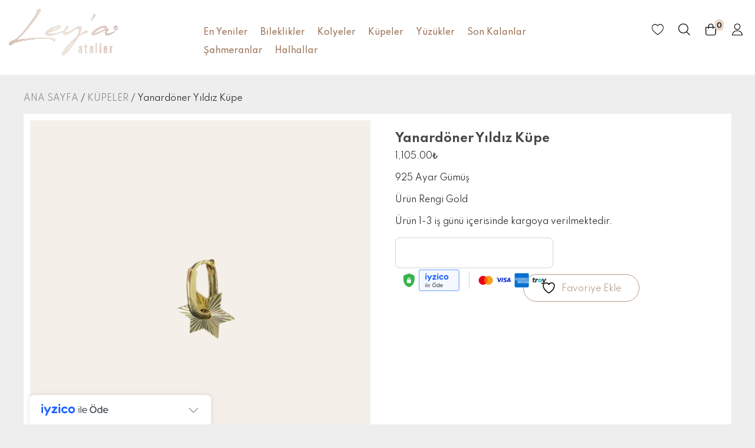

--- FILE ---
content_type: text/html; charset=UTF-8
request_url: https://www.leyaatelier.com/urun/yanardoner-yildiz-kupe/
body_size: 13176
content:


<!DOCTYPE html>
<html>
  <head>
    <meta charset="utf-8">
    <meta name="viewport" content="width=device-width, initial-scale=1">
    <title>Yanardöner Yıldız Küpe - Leya Atelier</title>
    <link href="https://www.leyaatelier.com/wp-content/themes/yktheme/assets/img//favicon.png" rel="shortcut icon">
    <meta name="facebook-domain-verification" content="qcxqrs44n2lv6tjiad0phroa5mpj0u" />
    				<script>document.documentElement.className = document.documentElement.className + ' yes-js js_active js'</script>
			<meta name='robots' content='index, follow, max-image-preview:large, max-snippet:-1, max-video-preview:-1' />

	<!-- This site is optimized with the Yoast SEO plugin v26.8 - https://yoast.com/product/yoast-seo-wordpress/ -->
	<link rel="canonical" href="https://www.leyaatelier.com/urun/yanardoner-yildiz-kupe/" />
	<meta property="og:locale" content="tr_TR" />
	<meta property="og:type" content="article" />
	<meta property="og:title" content="Yanardöner Yıldız Küpe - Leya Atelier" />
	<meta property="og:description" content="925 Ayar Gümüş  Ürün Rengi Gold  Ürün 1-3 iş günü içerisinde kargoya verilmektedir." />
	<meta property="og:url" content="https://www.leyaatelier.com/urun/yanardoner-yildiz-kupe/" />
	<meta property="og:site_name" content="Leya Atelier" />
	<meta property="article:modified_time" content="2023-08-30T11:04:58+00:00" />
	<meta property="og:image" content="https://www.leyaatelier.com/wp-content/uploads/Yildiz-Kupeyanardoner.jpg" />
	<meta property="og:image:width" content="1512" />
	<meta property="og:image:height" content="1512" />
	<meta property="og:image:type" content="image/jpeg" />
	<meta name="twitter:card" content="summary_large_image" />
	<script type="application/ld+json" class="yoast-schema-graph">{"@context":"https://schema.org","@graph":[{"@type":"WebPage","@id":"https://www.leyaatelier.com/urun/yanardoner-yildiz-kupe/","url":"https://www.leyaatelier.com/urun/yanardoner-yildiz-kupe/","name":"Yanardöner Yıldız Küpe - Leya Atelier","isPartOf":{"@id":"https://www.leyaatelier.com/#website"},"primaryImageOfPage":{"@id":"https://www.leyaatelier.com/urun/yanardoner-yildiz-kupe/#primaryimage"},"image":{"@id":"https://www.leyaatelier.com/urun/yanardoner-yildiz-kupe/#primaryimage"},"thumbnailUrl":"https://www.leyaatelier.com/wp-content/uploads/Yildiz-Kupeyanardoner.jpg","datePublished":"2022-08-11T11:51:04+00:00","dateModified":"2023-08-30T11:04:58+00:00","breadcrumb":{"@id":"https://www.leyaatelier.com/urun/yanardoner-yildiz-kupe/#breadcrumb"},"inLanguage":"tr","potentialAction":[{"@type":"ReadAction","target":["https://www.leyaatelier.com/urun/yanardoner-yildiz-kupe/"]}]},{"@type":"ImageObject","inLanguage":"tr","@id":"https://www.leyaatelier.com/urun/yanardoner-yildiz-kupe/#primaryimage","url":"https://www.leyaatelier.com/wp-content/uploads/Yildiz-Kupeyanardoner.jpg","contentUrl":"https://www.leyaatelier.com/wp-content/uploads/Yildiz-Kupeyanardoner.jpg","width":1512,"height":1512},{"@type":"BreadcrumbList","@id":"https://www.leyaatelier.com/urun/yanardoner-yildiz-kupe/#breadcrumb","itemListElement":[{"@type":"ListItem","position":1,"name":"Anasayfa","item":"https://www.leyaatelier.com/"},{"@type":"ListItem","position":2,"name":"Mağaza","item":"https://www.leyaatelier.com/magaza/"},{"@type":"ListItem","position":3,"name":"Yanardöner Yıldız Küpe"}]},{"@type":"WebSite","@id":"https://www.leyaatelier.com/#website","url":"https://www.leyaatelier.com/","name":"Leya Atelier","description":"Fine Silver Accessories","potentialAction":[{"@type":"SearchAction","target":{"@type":"EntryPoint","urlTemplate":"https://www.leyaatelier.com/?s={search_term_string}"},"query-input":{"@type":"PropertyValueSpecification","valueRequired":true,"valueName":"search_term_string"}}],"inLanguage":"tr"}]}</script>
	<!-- / Yoast SEO plugin. -->


<link rel='dns-prefetch' href='//cdn.iyzipay.com' />
<link rel="alternate" title="oEmbed (JSON)" type="application/json+oembed" href="https://www.leyaatelier.com/wp-json/oembed/1.0/embed?url=https%3A%2F%2Fwww.leyaatelier.com%2Furun%2Fyanardoner-yildiz-kupe%2F" />
<link rel="alternate" title="oEmbed (XML)" type="text/xml+oembed" href="https://www.leyaatelier.com/wp-json/oembed/1.0/embed?url=https%3A%2F%2Fwww.leyaatelier.com%2Furun%2Fyanardoner-yildiz-kupe%2F&#038;format=xml" />
<style id='wp-img-auto-sizes-contain-inline-css' type='text/css'>
img:is([sizes=auto i],[sizes^="auto," i]){contain-intrinsic-size:3000px 1500px}
/*# sourceURL=wp-img-auto-sizes-contain-inline-css */
</style>
<link rel='stylesheet' id='wp-block-library-css' href='https://www.leyaatelier.com/wp-includes/css/dist/block-library/style.min.css?ver=6.9' type='text/css' media='all' />
<link rel='stylesheet' id='wc-blocks-style-css' href='https://www.leyaatelier.com/wp-content/plugins/woocommerce/assets/client/blocks/wc-blocks.css?ver=wc-10.4.3' type='text/css' media='all' />
<style id='global-styles-inline-css' type='text/css'>
:root{--wp--preset--aspect-ratio--square: 1;--wp--preset--aspect-ratio--4-3: 4/3;--wp--preset--aspect-ratio--3-4: 3/4;--wp--preset--aspect-ratio--3-2: 3/2;--wp--preset--aspect-ratio--2-3: 2/3;--wp--preset--aspect-ratio--16-9: 16/9;--wp--preset--aspect-ratio--9-16: 9/16;--wp--preset--color--black: #000000;--wp--preset--color--cyan-bluish-gray: #abb8c3;--wp--preset--color--white: #ffffff;--wp--preset--color--pale-pink: #f78da7;--wp--preset--color--vivid-red: #cf2e2e;--wp--preset--color--luminous-vivid-orange: #ff6900;--wp--preset--color--luminous-vivid-amber: #fcb900;--wp--preset--color--light-green-cyan: #7bdcb5;--wp--preset--color--vivid-green-cyan: #00d084;--wp--preset--color--pale-cyan-blue: #8ed1fc;--wp--preset--color--vivid-cyan-blue: #0693e3;--wp--preset--color--vivid-purple: #9b51e0;--wp--preset--gradient--vivid-cyan-blue-to-vivid-purple: linear-gradient(135deg,rgb(6,147,227) 0%,rgb(155,81,224) 100%);--wp--preset--gradient--light-green-cyan-to-vivid-green-cyan: linear-gradient(135deg,rgb(122,220,180) 0%,rgb(0,208,130) 100%);--wp--preset--gradient--luminous-vivid-amber-to-luminous-vivid-orange: linear-gradient(135deg,rgb(252,185,0) 0%,rgb(255,105,0) 100%);--wp--preset--gradient--luminous-vivid-orange-to-vivid-red: linear-gradient(135deg,rgb(255,105,0) 0%,rgb(207,46,46) 100%);--wp--preset--gradient--very-light-gray-to-cyan-bluish-gray: linear-gradient(135deg,rgb(238,238,238) 0%,rgb(169,184,195) 100%);--wp--preset--gradient--cool-to-warm-spectrum: linear-gradient(135deg,rgb(74,234,220) 0%,rgb(151,120,209) 20%,rgb(207,42,186) 40%,rgb(238,44,130) 60%,rgb(251,105,98) 80%,rgb(254,248,76) 100%);--wp--preset--gradient--blush-light-purple: linear-gradient(135deg,rgb(255,206,236) 0%,rgb(152,150,240) 100%);--wp--preset--gradient--blush-bordeaux: linear-gradient(135deg,rgb(254,205,165) 0%,rgb(254,45,45) 50%,rgb(107,0,62) 100%);--wp--preset--gradient--luminous-dusk: linear-gradient(135deg,rgb(255,203,112) 0%,rgb(199,81,192) 50%,rgb(65,88,208) 100%);--wp--preset--gradient--pale-ocean: linear-gradient(135deg,rgb(255,245,203) 0%,rgb(182,227,212) 50%,rgb(51,167,181) 100%);--wp--preset--gradient--electric-grass: linear-gradient(135deg,rgb(202,248,128) 0%,rgb(113,206,126) 100%);--wp--preset--gradient--midnight: linear-gradient(135deg,rgb(2,3,129) 0%,rgb(40,116,252) 100%);--wp--preset--font-size--small: 13px;--wp--preset--font-size--medium: 20px;--wp--preset--font-size--large: 36px;--wp--preset--font-size--x-large: 42px;--wp--preset--spacing--20: 0.44rem;--wp--preset--spacing--30: 0.67rem;--wp--preset--spacing--40: 1rem;--wp--preset--spacing--50: 1.5rem;--wp--preset--spacing--60: 2.25rem;--wp--preset--spacing--70: 3.38rem;--wp--preset--spacing--80: 5.06rem;--wp--preset--shadow--natural: 6px 6px 9px rgba(0, 0, 0, 0.2);--wp--preset--shadow--deep: 12px 12px 50px rgba(0, 0, 0, 0.4);--wp--preset--shadow--sharp: 6px 6px 0px rgba(0, 0, 0, 0.2);--wp--preset--shadow--outlined: 6px 6px 0px -3px rgb(255, 255, 255), 6px 6px rgb(0, 0, 0);--wp--preset--shadow--crisp: 6px 6px 0px rgb(0, 0, 0);}:where(.is-layout-flex){gap: 0.5em;}:where(.is-layout-grid){gap: 0.5em;}body .is-layout-flex{display: flex;}.is-layout-flex{flex-wrap: wrap;align-items: center;}.is-layout-flex > :is(*, div){margin: 0;}body .is-layout-grid{display: grid;}.is-layout-grid > :is(*, div){margin: 0;}:where(.wp-block-columns.is-layout-flex){gap: 2em;}:where(.wp-block-columns.is-layout-grid){gap: 2em;}:where(.wp-block-post-template.is-layout-flex){gap: 1.25em;}:where(.wp-block-post-template.is-layout-grid){gap: 1.25em;}.has-black-color{color: var(--wp--preset--color--black) !important;}.has-cyan-bluish-gray-color{color: var(--wp--preset--color--cyan-bluish-gray) !important;}.has-white-color{color: var(--wp--preset--color--white) !important;}.has-pale-pink-color{color: var(--wp--preset--color--pale-pink) !important;}.has-vivid-red-color{color: var(--wp--preset--color--vivid-red) !important;}.has-luminous-vivid-orange-color{color: var(--wp--preset--color--luminous-vivid-orange) !important;}.has-luminous-vivid-amber-color{color: var(--wp--preset--color--luminous-vivid-amber) !important;}.has-light-green-cyan-color{color: var(--wp--preset--color--light-green-cyan) !important;}.has-vivid-green-cyan-color{color: var(--wp--preset--color--vivid-green-cyan) !important;}.has-pale-cyan-blue-color{color: var(--wp--preset--color--pale-cyan-blue) !important;}.has-vivid-cyan-blue-color{color: var(--wp--preset--color--vivid-cyan-blue) !important;}.has-vivid-purple-color{color: var(--wp--preset--color--vivid-purple) !important;}.has-black-background-color{background-color: var(--wp--preset--color--black) !important;}.has-cyan-bluish-gray-background-color{background-color: var(--wp--preset--color--cyan-bluish-gray) !important;}.has-white-background-color{background-color: var(--wp--preset--color--white) !important;}.has-pale-pink-background-color{background-color: var(--wp--preset--color--pale-pink) !important;}.has-vivid-red-background-color{background-color: var(--wp--preset--color--vivid-red) !important;}.has-luminous-vivid-orange-background-color{background-color: var(--wp--preset--color--luminous-vivid-orange) !important;}.has-luminous-vivid-amber-background-color{background-color: var(--wp--preset--color--luminous-vivid-amber) !important;}.has-light-green-cyan-background-color{background-color: var(--wp--preset--color--light-green-cyan) !important;}.has-vivid-green-cyan-background-color{background-color: var(--wp--preset--color--vivid-green-cyan) !important;}.has-pale-cyan-blue-background-color{background-color: var(--wp--preset--color--pale-cyan-blue) !important;}.has-vivid-cyan-blue-background-color{background-color: var(--wp--preset--color--vivid-cyan-blue) !important;}.has-vivid-purple-background-color{background-color: var(--wp--preset--color--vivid-purple) !important;}.has-black-border-color{border-color: var(--wp--preset--color--black) !important;}.has-cyan-bluish-gray-border-color{border-color: var(--wp--preset--color--cyan-bluish-gray) !important;}.has-white-border-color{border-color: var(--wp--preset--color--white) !important;}.has-pale-pink-border-color{border-color: var(--wp--preset--color--pale-pink) !important;}.has-vivid-red-border-color{border-color: var(--wp--preset--color--vivid-red) !important;}.has-luminous-vivid-orange-border-color{border-color: var(--wp--preset--color--luminous-vivid-orange) !important;}.has-luminous-vivid-amber-border-color{border-color: var(--wp--preset--color--luminous-vivid-amber) !important;}.has-light-green-cyan-border-color{border-color: var(--wp--preset--color--light-green-cyan) !important;}.has-vivid-green-cyan-border-color{border-color: var(--wp--preset--color--vivid-green-cyan) !important;}.has-pale-cyan-blue-border-color{border-color: var(--wp--preset--color--pale-cyan-blue) !important;}.has-vivid-cyan-blue-border-color{border-color: var(--wp--preset--color--vivid-cyan-blue) !important;}.has-vivid-purple-border-color{border-color: var(--wp--preset--color--vivid-purple) !important;}.has-vivid-cyan-blue-to-vivid-purple-gradient-background{background: var(--wp--preset--gradient--vivid-cyan-blue-to-vivid-purple) !important;}.has-light-green-cyan-to-vivid-green-cyan-gradient-background{background: var(--wp--preset--gradient--light-green-cyan-to-vivid-green-cyan) !important;}.has-luminous-vivid-amber-to-luminous-vivid-orange-gradient-background{background: var(--wp--preset--gradient--luminous-vivid-amber-to-luminous-vivid-orange) !important;}.has-luminous-vivid-orange-to-vivid-red-gradient-background{background: var(--wp--preset--gradient--luminous-vivid-orange-to-vivid-red) !important;}.has-very-light-gray-to-cyan-bluish-gray-gradient-background{background: var(--wp--preset--gradient--very-light-gray-to-cyan-bluish-gray) !important;}.has-cool-to-warm-spectrum-gradient-background{background: var(--wp--preset--gradient--cool-to-warm-spectrum) !important;}.has-blush-light-purple-gradient-background{background: var(--wp--preset--gradient--blush-light-purple) !important;}.has-blush-bordeaux-gradient-background{background: var(--wp--preset--gradient--blush-bordeaux) !important;}.has-luminous-dusk-gradient-background{background: var(--wp--preset--gradient--luminous-dusk) !important;}.has-pale-ocean-gradient-background{background: var(--wp--preset--gradient--pale-ocean) !important;}.has-electric-grass-gradient-background{background: var(--wp--preset--gradient--electric-grass) !important;}.has-midnight-gradient-background{background: var(--wp--preset--gradient--midnight) !important;}.has-small-font-size{font-size: var(--wp--preset--font-size--small) !important;}.has-medium-font-size{font-size: var(--wp--preset--font-size--medium) !important;}.has-large-font-size{font-size: var(--wp--preset--font-size--large) !important;}.has-x-large-font-size{font-size: var(--wp--preset--font-size--x-large) !important;}
/*# sourceURL=global-styles-inline-css */
</style>

<style id='classic-theme-styles-inline-css' type='text/css'>
/*! This file is auto-generated */
.wp-block-button__link{color:#fff;background-color:#32373c;border-radius:9999px;box-shadow:none;text-decoration:none;padding:calc(.667em + 2px) calc(1.333em + 2px);font-size:1.125em}.wp-block-file__button{background:#32373c;color:#fff;text-decoration:none}
/*# sourceURL=/wp-includes/css/classic-themes.min.css */
</style>
<link rel='stylesheet' id='rs-plugin-settings-css' href='https://www.leyaatelier.com/wp-content/plugins/revslider/public/assets/css/settings.css?ver=5.4.7.2' type='text/css' media='all' />
<style id='rs-plugin-settings-inline-css' type='text/css'>
#rs-demo-id {}
/*# sourceURL=rs-plugin-settings-inline-css */
</style>
<link rel='stylesheet' id='woocommerce-layout-css' href='https://www.leyaatelier.com/wp-content/plugins/woocommerce/assets/css/woocommerce-layout.css?ver=10.4.3' type='text/css' media='all' />
<link rel='stylesheet' id='woocommerce-smallscreen-css' href='https://www.leyaatelier.com/wp-content/plugins/woocommerce/assets/css/woocommerce-smallscreen.css?ver=10.4.3' type='text/css' media='only screen and (max-width: 768px)' />
<link rel='stylesheet' id='woocommerce-general-css' href='https://www.leyaatelier.com/wp-content/plugins/woocommerce/assets/css/woocommerce.css?ver=10.4.3' type='text/css' media='all' />
<style id='woocommerce-inline-inline-css' type='text/css'>
.woocommerce form .form-row .required { visibility: visible; }
/*# sourceURL=woocommerce-inline-inline-css */
</style>
<link rel='stylesheet' id='jquery-selectBox-css' href='https://www.leyaatelier.com/wp-content/plugins/yith-woocommerce-wishlist/assets/css/jquery.selectBox.css?ver=1.2.0' type='text/css' media='all' />
<link rel='stylesheet' id='woocommerce_prettyPhoto_css-css' href='//www.leyaatelier.com/wp-content/plugins/woocommerce/assets/css/prettyPhoto.css?ver=3.1.6' type='text/css' media='all' />
<link rel='stylesheet' id='yith-wcwl-main-css' href='https://www.leyaatelier.com/wp-content/plugins/yith-woocommerce-wishlist/assets/css/style.css?ver=4.12.0' type='text/css' media='all' />
<style id='yith-wcwl-main-inline-css' type='text/css'>
 :root { --color-add-to-wishlist-background: #333333; --color-add-to-wishlist-text: #FFFFFF; --color-add-to-wishlist-border: #333333; --color-add-to-wishlist-background-hover: #333333; --color-add-to-wishlist-text-hover: #FFFFFF; --color-add-to-wishlist-border-hover: #333333; --rounded-corners-radius: 16px; --color-add-to-cart-background: #333333; --color-add-to-cart-text: #FFFFFF; --color-add-to-cart-border: #333333; --color-add-to-cart-background-hover: #4F4F4F; --color-add-to-cart-text-hover: #FFFFFF; --color-add-to-cart-border-hover: #4F4F4F; --add-to-cart-rounded-corners-radius: 16px; --color-button-style-1-background: #333333; --color-button-style-1-text: #FFFFFF; --color-button-style-1-border: #333333; --color-button-style-1-background-hover: #4F4F4F; --color-button-style-1-text-hover: #FFFFFF; --color-button-style-1-border-hover: #4F4F4F; --color-button-style-2-background: #333333; --color-button-style-2-text: #FFFFFF; --color-button-style-2-border: #333333; --color-button-style-2-background-hover: #4F4F4F; --color-button-style-2-text-hover: #FFFFFF; --color-button-style-2-border-hover: #4F4F4F; --color-wishlist-table-background: #FFFFFF; --color-wishlist-table-text: #6d6c6c; --color-wishlist-table-border: #FFFFFF; --color-headers-background: #F4F4F4; --color-share-button-color: #FFFFFF; --color-share-button-color-hover: #FFFFFF; --color-fb-button-background: #39599E; --color-fb-button-background-hover: #595A5A; --color-tw-button-background: #45AFE2; --color-tw-button-background-hover: #595A5A; --color-pr-button-background: #AB2E31; --color-pr-button-background-hover: #595A5A; --color-em-button-background: #FBB102; --color-em-button-background-hover: #595A5A; --color-wa-button-background: #00A901; --color-wa-button-background-hover: #595A5A; --feedback-duration: 3s } 
 :root { --color-add-to-wishlist-background: #333333; --color-add-to-wishlist-text: #FFFFFF; --color-add-to-wishlist-border: #333333; --color-add-to-wishlist-background-hover: #333333; --color-add-to-wishlist-text-hover: #FFFFFF; --color-add-to-wishlist-border-hover: #333333; --rounded-corners-radius: 16px; --color-add-to-cart-background: #333333; --color-add-to-cart-text: #FFFFFF; --color-add-to-cart-border: #333333; --color-add-to-cart-background-hover: #4F4F4F; --color-add-to-cart-text-hover: #FFFFFF; --color-add-to-cart-border-hover: #4F4F4F; --add-to-cart-rounded-corners-radius: 16px; --color-button-style-1-background: #333333; --color-button-style-1-text: #FFFFFF; --color-button-style-1-border: #333333; --color-button-style-1-background-hover: #4F4F4F; --color-button-style-1-text-hover: #FFFFFF; --color-button-style-1-border-hover: #4F4F4F; --color-button-style-2-background: #333333; --color-button-style-2-text: #FFFFFF; --color-button-style-2-border: #333333; --color-button-style-2-background-hover: #4F4F4F; --color-button-style-2-text-hover: #FFFFFF; --color-button-style-2-border-hover: #4F4F4F; --color-wishlist-table-background: #FFFFFF; --color-wishlist-table-text: #6d6c6c; --color-wishlist-table-border: #FFFFFF; --color-headers-background: #F4F4F4; --color-share-button-color: #FFFFFF; --color-share-button-color-hover: #FFFFFF; --color-fb-button-background: #39599E; --color-fb-button-background-hover: #595A5A; --color-tw-button-background: #45AFE2; --color-tw-button-background-hover: #595A5A; --color-pr-button-background: #AB2E31; --color-pr-button-background-hover: #595A5A; --color-em-button-background: #FBB102; --color-em-button-background-hover: #595A5A; --color-wa-button-background: #00A901; --color-wa-button-background-hover: #595A5A; --feedback-duration: 3s } 
/*# sourceURL=yith-wcwl-main-inline-css */
</style>
<link rel='stylesheet' id='bootstrap-css' href='https://www.leyaatelier.com/wp-content/themes/yktheme/plugins/bootstrap/css/bootstrap.css?ver=6.9' type='text/css' media='all' />
<link rel='stylesheet' id='backtotop-css' href='https://www.leyaatelier.com/wp-content/themes/yktheme/plugins/backtotop/backtotop.css?ver=6.9' type='text/css' media='all' />
<link rel='stylesheet' id='aos-css' href='https://www.leyaatelier.com/wp-content/themes/yktheme/plugins/aos/aos.css?ver=6.9' type='text/css' media='all' />
<link rel='stylesheet' id='style-css' href='https://www.leyaatelier.com/wp-content/themes/yktheme/style.css?ver=6.9' type='text/css' media='all' />
<link rel='stylesheet' id='ui-css' href='https://www.leyaatelier.com/wp-content/themes/yktheme/assets/css/jquery-ui.css?ver=6.9' type='text/css' media='all' />
<link rel='stylesheet' id='owl-css' href='https://www.leyaatelier.com/wp-content/themes/yktheme/plugins/owl-carousel/owl.carousel.css?ver=6.9' type='text/css' media='all' />
<link rel='stylesheet' id='lightslider-css' href='https://www.leyaatelier.com/wp-content/themes/yktheme/plugins/lightslider/lightslider.css?ver=6.9' type='text/css' media='all' />
<link rel='stylesheet' id='tabs-css' href='https://www.leyaatelier.com/wp-content/themes/yktheme/plugins/tabs/css/jquery.tabs.css?ver=6.9' type='text/css' media='all' />
<link rel='stylesheet' id='animate-css' href='https://www.leyaatelier.com/wp-content/themes/yktheme/assets/css/animate.css?ver=6.9' type='text/css' media='all' />
<link rel='stylesheet' id='fancybox-css' href='https://www.leyaatelier.com/wp-content/themes/yktheme/plugins/fancybox/jquery.fancybox.css?ver=6.9' type='text/css' media='all' />
<link rel='stylesheet' id='creative-link-effects-css' href='https://www.leyaatelier.com/wp-content/themes/yktheme/plugins/creative-link-effects/css/component.css?ver=6.9' type='text/css' media='all' />
<link rel='stylesheet' id='mega-dropdown-css' href='https://www.leyaatelier.com/wp-content/themes/yktheme/plugins/mega-dropdown/css/style.css?ver=6.9' type='text/css' media='all' />
<link rel='stylesheet' id='app-css' href='https://www.leyaatelier.com/wp-content/themes/yktheme/assets/css/app.css?ver=6.9' type='text/css' media='all' />
<script type="text/javascript" src="https://www.leyaatelier.com/wp-includes/js/jquery/jquery.min.js?ver=3.7.1" id="jquery-core-js"></script>
<script type="text/javascript" src="https://www.leyaatelier.com/wp-includes/js/jquery/jquery-migrate.min.js?ver=3.4.1" id="jquery-migrate-js"></script>
<script type="text/javascript" src="https://www.leyaatelier.com/wp-content/plugins/revslider/public/assets/js/jquery.themepunch.tools.min.js?ver=5.4.7.2" id="tp-tools-js"></script>
<script type="text/javascript" src="https://www.leyaatelier.com/wp-content/plugins/revslider/public/assets/js/jquery.themepunch.revolution.min.js?ver=5.4.7.2" id="revmin-js"></script>
<script type="text/javascript" src="https://www.leyaatelier.com/wp-content/plugins/woocommerce/assets/js/jquery-blockui/jquery.blockUI.min.js?ver=2.7.0-wc.10.4.3" id="wc-jquery-blockui-js" defer="defer" data-wp-strategy="defer"></script>
<script type="text/javascript" id="wc-add-to-cart-js-extra">
/* <![CDATA[ */
var wc_add_to_cart_params = {"ajax_url":"/wp-admin/admin-ajax.php","wc_ajax_url":"/?wc-ajax=%%endpoint%%","i18n_view_cart":"Sepetim","cart_url":"https://www.leyaatelier.com/sepet/","is_cart":"","cart_redirect_after_add":"no"};
//# sourceURL=wc-add-to-cart-js-extra
/* ]]> */
</script>
<script type="text/javascript" src="https://www.leyaatelier.com/wp-content/plugins/woocommerce/assets/js/frontend/add-to-cart.min.js?ver=10.4.3" id="wc-add-to-cart-js" defer="defer" data-wp-strategy="defer"></script>
<script type="text/javascript" id="wc-single-product-js-extra">
/* <![CDATA[ */
var wc_single_product_params = {"i18n_required_rating_text":"L\u00fctfen bir oy belirleyin","i18n_rating_options":["1/5 y\u0131ld\u0131z","2/5 y\u0131ld\u0131z","3/5 y\u0131ld\u0131z","4/5 y\u0131ld\u0131z","5/5 y\u0131ld\u0131z"],"i18n_product_gallery_trigger_text":"Tam ekran g\u00f6rsel galerisini g\u00f6r\u00fcnt\u00fcleyin","review_rating_required":"yes","flexslider":{"rtl":false,"animation":"slide","smoothHeight":true,"directionNav":false,"controlNav":"thumbnails","slideshow":false,"animationSpeed":500,"animationLoop":false,"allowOneSlide":false},"zoom_enabled":"","zoom_options":[],"photoswipe_enabled":"","photoswipe_options":{"shareEl":false,"closeOnScroll":false,"history":false,"hideAnimationDuration":0,"showAnimationDuration":0},"flexslider_enabled":""};
//# sourceURL=wc-single-product-js-extra
/* ]]> */
</script>
<script type="text/javascript" src="https://www.leyaatelier.com/wp-content/plugins/woocommerce/assets/js/frontend/single-product.min.js?ver=10.4.3" id="wc-single-product-js" defer="defer" data-wp-strategy="defer"></script>
<script type="text/javascript" src="https://www.leyaatelier.com/wp-content/plugins/woocommerce/assets/js/js-cookie/js.cookie.min.js?ver=2.1.4-wc.10.4.3" id="wc-js-cookie-js" defer="defer" data-wp-strategy="defer"></script>
<script type="text/javascript" id="woocommerce-js-extra">
/* <![CDATA[ */
var woocommerce_params = {"ajax_url":"/wp-admin/admin-ajax.php","wc_ajax_url":"/?wc-ajax=%%endpoint%%","i18n_password_show":"\u015eifreyi g\u00f6ster","i18n_password_hide":"\u015eifreyi gizle"};
//# sourceURL=woocommerce-js-extra
/* ]]> */
</script>
<script type="text/javascript" src="https://www.leyaatelier.com/wp-content/plugins/woocommerce/assets/js/frontend/woocommerce.min.js?ver=10.4.3" id="woocommerce-js" defer="defer" data-wp-strategy="defer"></script>
<link rel="https://api.w.org/" href="https://www.leyaatelier.com/wp-json/" /><link rel="alternate" title="JSON" type="application/json" href="https://www.leyaatelier.com/wp-json/wp/v2/product/1060" /><link rel="EditURI" type="application/rsd+xml" title="RSD" href="https://www.leyaatelier.com/xmlrpc.php?rsd" />
<meta name="generator" content="WordPress 6.9" />
<meta name="generator" content="WooCommerce 10.4.3" />
<link rel='shortlink' href='https://www.leyaatelier.com/?p=1060' />
	<noscript><style>.woocommerce-product-gallery{ opacity: 1 !important; }</style></noscript>
	<meta name="generator" content="Powered by Slider Revolution 5.4.7.2 - responsive, Mobile-Friendly Slider Plugin for WordPress with comfortable drag and drop interface." />
<script type="text/javascript">function setREVStartSize(e){									
						try{ e.c=jQuery(e.c);var i=jQuery(window).width(),t=9999,r=0,n=0,l=0,f=0,s=0,h=0;
							if(e.responsiveLevels&&(jQuery.each(e.responsiveLevels,function(e,f){f>i&&(t=r=f,l=e),i>f&&f>r&&(r=f,n=e)}),t>r&&(l=n)),f=e.gridheight[l]||e.gridheight[0]||e.gridheight,s=e.gridwidth[l]||e.gridwidth[0]||e.gridwidth,h=i/s,h=h>1?1:h,f=Math.round(h*f),"fullscreen"==e.sliderLayout){var u=(e.c.width(),jQuery(window).height());if(void 0!=e.fullScreenOffsetContainer){var c=e.fullScreenOffsetContainer.split(",");if (c) jQuery.each(c,function(e,i){u=jQuery(i).length>0?u-jQuery(i).outerHeight(!0):u}),e.fullScreenOffset.split("%").length>1&&void 0!=e.fullScreenOffset&&e.fullScreenOffset.length>0?u-=jQuery(window).height()*parseInt(e.fullScreenOffset,0)/100:void 0!=e.fullScreenOffset&&e.fullScreenOffset.length>0&&(u-=parseInt(e.fullScreenOffset,0))}f=u}else void 0!=e.minHeight&&f<e.minHeight&&(f=e.minHeight);e.c.closest(".rev_slider_wrapper").css({height:f})					
						}catch(d){console.log("Failure at Presize of Slider:"+d)}						
					};</script>
    <!-- Meta Pixel Code -->
<script>
  !function(f,b,e,v,n,t,s)
  {if(f.fbq)return;n=f.fbq=function(){n.callMethod?
  n.callMethod.apply(n,arguments):n.queue.push(arguments)};
  if(!f._fbq)f._fbq=n;n.push=n;n.loaded=!0;n.version='2.0';
  n.queue=[];t=b.createElement(e);t.async=!0;
  t.src=v;s=b.getElementsByTagName(e)[0];
  s.parentNode.insertBefore(t,s)}(window, document,'script',
  'https://connect.facebook.net/en_US/fbevents.js');
  fbq('init', '315196140572506');
  fbq('track', 'PageView');
</script>
<noscript><img height="1" width="1" style="display:none"
  src="https://www.facebook.com/tr?id=315196140572506&ev=PageView&noscript=1"
/></noscript>
<!-- End Meta Pixel Code -->

<!-- Google Tag Manager -->
<script>(function(w,d,s,l,i){w[l]=w[l]||[];w[l].push({'gtm.start':
new Date().getTime(),event:'gtm.js'});var f=d.getElementsByTagName(s)[0],
j=d.createElement(s),dl=l!='dataLayer'?'&l='+l:'';j.async=true;j.src=
'https://www.googletagmanager.com/gtm.js?id='+i+dl;f.parentNode.insertBefore(j,f);
})(window,document,'script','dataLayer','GTM-5PGDL73');</script>
<!-- End Google Tag Manager -->

<!-- Global site tag (gtag.js) - Google Analytics -->
<script async src="https://www.googletagmanager.com/gtag/js?id=G-4ZF6R96YSG"></script>
<script>
  window.dataLayer = window.dataLayer || [];
  function gtag(){dataLayer.push(arguments);}
  gtag('js', new Date());

  gtag('config', 'G-4ZF6R96YSG');
</script>
  </head>
  <body>
    <!-- Google Tag Manager (noscript) -->
    <noscript><iframe src="https://www.googletagmanager.com/ns.html?id=GTM-5PGDL73"
    height="0" width="0" style="display:none;visibility:hidden"></iframe></noscript>
    <!-- End Google Tag Manager (noscript) -->
<div class="container-fluid">
  <div class="content">
    <div class="woocommerce-message-wrapper">
          </div>
          <!--  Header & Menu  -->
       <header class="">
         <div class="row row-top-wrapper sub-header-wrapper">
           <div class="container">
           <div class="row up">
           <div class="col-md-3 col-sm-12 col-xs-12">
                          <div class="cd-dropdown-wrapper">
               <a class="cd-dropdown-trigger" href="#0">
                 <label id="menutitle-mobile">
                   <img src='https://www.leyaatelier.com/wp-content/themes/yktheme/assets/img//files/mobile-bars.png' alt="Site Menu" class="img-fluid">
                 </label>
               </a>
               <nav class="cd-dropdown">
                 <img src="https://www.leyaatelier.com/wp-content/themes/yktheme/assets/img/logo.png" class="logo-img mobile-menu-logo" alt="Leya Atelier Logo">
                 <a href="#0" class="cd-close">Menüyü Kapat</a>
                 <ul id="menu-leya-menu" class="cd-dropdown-content"><li id="menu-item-520" class="menu-item menu-item-type-taxonomy menu-item-object-product_cat menu-item-520"><a href="https://www.leyaatelier.com/urun-kategorisi/en-yeni-gumus-kolye-bileklik-ve-yuzuk-modellerimiz/">En Yeniler</a></li>
<li id="menu-item-61" class="menu-item menu-item-type-taxonomy menu-item-object-product_cat menu-item-61"><a href="https://www.leyaatelier.com/urun-kategorisi/gumus-bileklik-modelleri-fiyatlari/">Bileklikler</a></li>
<li id="menu-item-65" class="menu-item menu-item-type-taxonomy menu-item-object-product_cat menu-item-65"><a href="https://www.leyaatelier.com/urun-kategorisi/gumus-kolye-modelleri-fiyatlari/">Kolyeler</a></li>
<li id="menu-item-66" class="menu-item menu-item-type-taxonomy menu-item-object-product_cat current-product-ancestor current-menu-parent current-product-parent menu-item-66"><a href="https://www.leyaatelier.com/urun-kategorisi/gumus-kupe-modelleri-ve-gumus-kupe-fiyatlari/">Küpeler</a></li>
<li id="menu-item-69" class="menu-item menu-item-type-taxonomy menu-item-object-product_cat menu-item-69"><a href="https://www.leyaatelier.com/urun-kategorisi/gumus-yuzuk-modelleri-ve-gumus-bileklik-fiyatlari/">Yüzükler</a></li>
<li id="menu-item-68" class="menu-item menu-item-type-taxonomy menu-item-object-product_cat menu-item-68"><a href="https://www.leyaatelier.com/urun-kategorisi/son-kalan-modellerimiz-urunlerimiz/">Son Kalanlar</a></li>
<li id="menu-item-1037" class="menu-item menu-item-type-taxonomy menu-item-object-product_cat menu-item-1037"><a href="https://www.leyaatelier.com/urun-kategorisi/sahmeranlar/">Şahmeranlar</a></li>
<li id="menu-item-1038" class="menu-item menu-item-type-taxonomy menu-item-object-product_cat menu-item-1038"><a href="https://www.leyaatelier.com/urun-kategorisi/halhallar/">Halhallar</a></li>
</ul>               </nav> <!-- .cd-dropdown -->
             </div> <!-- .cd-dropdown-wrapper -->
                        <div class="logo-wrapper">
               <a class="" href="https://www.leyaatelier.com">
                   <img src="https://www.leyaatelier.com/wp-content/themes/yktheme/assets/img/logo.png" class="logo-img" alt="Leya Atelier Logo">
               </a>
             </div>
           </div>
           <div class="col-md-6">
             <div class="row site-menu-wrapper">
  <div class="container">
    <div class="row">
      <div class="col-md-12">
        <ul id="menu-leya-menu-1" class="site-main-menu"><li class="menu-item menu-item-type-taxonomy menu-item-object-product_cat menu-item-520"><a href="https://www.leyaatelier.com/urun-kategorisi/en-yeni-gumus-kolye-bileklik-ve-yuzuk-modellerimiz/">En Yeniler</a></li>
<li class="menu-item menu-item-type-taxonomy menu-item-object-product_cat menu-item-61"><a href="https://www.leyaatelier.com/urun-kategorisi/gumus-bileklik-modelleri-fiyatlari/">Bileklikler</a></li>
<li class="menu-item menu-item-type-taxonomy menu-item-object-product_cat menu-item-65"><a href="https://www.leyaatelier.com/urun-kategorisi/gumus-kolye-modelleri-fiyatlari/">Kolyeler</a></li>
<li class="menu-item menu-item-type-taxonomy menu-item-object-product_cat current-product-ancestor current-menu-parent current-product-parent menu-item-66"><a href="https://www.leyaatelier.com/urun-kategorisi/gumus-kupe-modelleri-ve-gumus-kupe-fiyatlari/">Küpeler</a></li>
<li class="menu-item menu-item-type-taxonomy menu-item-object-product_cat menu-item-69"><a href="https://www.leyaatelier.com/urun-kategorisi/gumus-yuzuk-modelleri-ve-gumus-bileklik-fiyatlari/">Yüzükler</a></li>
<li class="menu-item menu-item-type-taxonomy menu-item-object-product_cat menu-item-68"><a href="https://www.leyaatelier.com/urun-kategorisi/son-kalan-modellerimiz-urunlerimiz/">Son Kalanlar</a></li>
<li class="menu-item menu-item-type-taxonomy menu-item-object-product_cat menu-item-1037"><a href="https://www.leyaatelier.com/urun-kategorisi/sahmeranlar/">Şahmeranlar</a></li>
<li class="menu-item menu-item-type-taxonomy menu-item-object-product_cat menu-item-1038"><a href="https://www.leyaatelier.com/urun-kategorisi/halhallar/">Halhallar</a></li>
</ul>      </div>
    </div>
  </div>
</div>
           </div>
           <div class="col-md-3">
             <div class="top-menu-wrapper">
               <ul class="">
                 <li><a href="https://www.leyaatelier.com/favori-listesi" id="favoriteList"><img src='https://www.leyaatelier.com/wp-content/themes/yktheme/assets/img/heart3.png' alt="Ürün Favori Listesi" class="img-fluid"><span class="visible-mobile">Favorilerim</span></a></li>
                 <li><a href="https://www.leyaatelier.com/urun-arama" id="openSearchBar"><img src='https://www.leyaatelier.com/wp-content/themes/yktheme/assets/img/search.png' alt="Ürün Arama" class="img-fluid"><span class="visible-mobile">Ara</span></a></li>
                 <li id="basket-li"><a href="https://www.leyaatelier.com/sepet/" class="basket-link"><img src="https://www.leyaatelier.com/wp-content/themes/yktheme/assets/img//shopping-bag.png" alt="Sepet"><div id="mobile-basket-count"><span>0</span></div><span class="visible-mobile">Sepetim</span></a>
                   <ul class="basket-pop-wrapper">
                                          <div class="see-all-basket">
                       <a href="https://www.leyaatelier.com/sepet/">Sepetim</a>
                       <span>Sepetimde 0 ürün bulunmaktadır.</span>
                     </div>
                   </ul>
                 </li>
                                                   <li id="out-li"><a href="https://www.leyaatelier.com/hesabim" class=""><img src="https://www.leyaatelier.com/wp-content/themes/yktheme/assets/img//user.png" alt="Hesabım"><span class="visible-mobile">Hesabım</span></a></li>
                                </ul>
             </div>
             </div>

         </div>



         </div>

       </header>
       
              <!--  END Header & Menu  -->
       <div class="clearfix">

       </div>

	<div id="primary" class="content-area"><main id="main" class="site-main" role="main"><nav class="woocommerce-breadcrumb" aria-label="Breadcrumb"><a href="https://www.leyaatelier.com">Ana Sayfa</a>&nbsp;&#47;&nbsp;<a href="https://www.leyaatelier.com/urun-kategorisi/gumus-kupe-modelleri-ve-gumus-kupe-fiyatlari/">Küpeler</a>&nbsp;&#47;&nbsp;Yanardöner Yıldız Küpe</nav>
					
			<div class="woocommerce-notices-wrapper"></div><div id="product-1060" class="product type-product post-1060 status-publish first instock product_cat-gumus-kupe-modelleri-ve-gumus-kupe-fiyatlari has-post-thumbnail taxable shipping-taxable purchasable product-type-simple">

	<div class="woocommerce-product-gallery woocommerce-product-gallery--with-images woocommerce-product-gallery--columns-4 images" data-columns="4" style="opacity: 0; transition: opacity .25s ease-in-out;">
	<figure class="woocommerce-product-gallery__wrapper">
		<div data-thumb="https://www.leyaatelier.com/wp-content/uploads/Yildiz-Kupeyanardoner-100x100.jpg" data-thumb-alt="Yanardöner Yıldız Küpe" data-thumb-srcset="https://www.leyaatelier.com/wp-content/uploads/Yildiz-Kupeyanardoner-100x100.jpg 100w, https://www.leyaatelier.com/wp-content/uploads/Yildiz-Kupeyanardoner-300x300.jpg 300w, https://www.leyaatelier.com/wp-content/uploads/Yildiz-Kupeyanardoner-599x599.jpg 599w, https://www.leyaatelier.com/wp-content/uploads/Yildiz-Kupeyanardoner-650x650.jpg 650w, https://www.leyaatelier.com/wp-content/uploads/Yildiz-Kupeyanardoner-800x800.jpg 800w, https://www.leyaatelier.com/wp-content/uploads/Yildiz-Kupeyanardoner-150x150.jpg 150w, https://www.leyaatelier.com/wp-content/uploads/Yildiz-Kupeyanardoner-768x768.jpg 768w, https://www.leyaatelier.com/wp-content/uploads/Yildiz-Kupeyanardoner-350x350.jpg 350w, https://www.leyaatelier.com/wp-content/uploads/Yildiz-Kupeyanardoner-600x600.jpg 600w, https://www.leyaatelier.com/wp-content/uploads/Yildiz-Kupeyanardoner.jpg 1512w"  data-thumb-sizes="(max-width: 100px) 100vw, 100px" class="woocommerce-product-gallery__image"><a href="https://www.leyaatelier.com/wp-content/uploads/Yildiz-Kupeyanardoner.jpg"><img width="599" height="599" src="https://www.leyaatelier.com/wp-content/uploads/Yildiz-Kupeyanardoner-599x599.jpg" class="wp-post-image" alt="Yanardöner Yıldız Küpe" data-caption="" data-src="https://www.leyaatelier.com/wp-content/uploads/Yildiz-Kupeyanardoner.jpg" data-large_image="https://www.leyaatelier.com/wp-content/uploads/Yildiz-Kupeyanardoner.jpg" data-large_image_width="1512" data-large_image_height="1512" decoding="async" fetchpriority="high" srcset="https://www.leyaatelier.com/wp-content/uploads/Yildiz-Kupeyanardoner-599x599.jpg 599w, https://www.leyaatelier.com/wp-content/uploads/Yildiz-Kupeyanardoner-300x300.jpg 300w, https://www.leyaatelier.com/wp-content/uploads/Yildiz-Kupeyanardoner-100x100.jpg 100w, https://www.leyaatelier.com/wp-content/uploads/Yildiz-Kupeyanardoner-650x650.jpg 650w, https://www.leyaatelier.com/wp-content/uploads/Yildiz-Kupeyanardoner-800x800.jpg 800w, https://www.leyaatelier.com/wp-content/uploads/Yildiz-Kupeyanardoner-150x150.jpg 150w, https://www.leyaatelier.com/wp-content/uploads/Yildiz-Kupeyanardoner-768x768.jpg 768w, https://www.leyaatelier.com/wp-content/uploads/Yildiz-Kupeyanardoner-350x350.jpg 350w, https://www.leyaatelier.com/wp-content/uploads/Yildiz-Kupeyanardoner-600x600.jpg 600w, https://www.leyaatelier.com/wp-content/uploads/Yildiz-Kupeyanardoner.jpg 1512w" sizes="(max-width: 599px) 100vw, 599px" /></a></div>	</figure>
</div>

	<div class="summary entry-summary">
		<h1 class="product_title entry-title">Yanardöner Yıldız Küpe</h1><p class="price"><span class="woocommerce-Price-amount amount"><bdi>1,105.00<span class="woocommerce-Price-currencySymbol">&#8378;</span></bdi></span></p>
<div class="woocommerce-product-details__short-description">
	<p>925 Ayar Gümüş</p>
<p>Ürün Rengi Gold</p>
<p>Ürün 1-3 iş günü içerisinde kargoya verilmektedir.</p>
</div>
<p class="stock in-stock">1 adet stokta</p>

	
	<form class="cart" action="https://www.leyaatelier.com/urun/yanardoner-yildiz-kupe/" method="post" enctype='multipart/form-data'>
		
			<div class="quantity hidden">
		<input type="hidden" id="quantity_6977c21678600" class="qty" name="quantity" value="1" />
	</div>
	
		<button type="submit" name="add-to-cart" value="1060" class="single_add_to_cart_button button alt">Sepete Ekle</button>

			</form>

	<div id="iyzico-bpo2" style="margin-top: 10px;" data-widget data-type="product-detail"></div>

<div
	class="yith-wcwl-add-to-wishlist add-to-wishlist-1060 yith-wcwl-add-to-wishlist--link-style yith-wcwl-add-to-wishlist--single wishlist-fragment on-first-load"
	data-fragment-ref="1060"
	data-fragment-options="{&quot;base_url&quot;:&quot;&quot;,&quot;product_id&quot;:1060,&quot;parent_product_id&quot;:0,&quot;product_type&quot;:&quot;simple&quot;,&quot;is_single&quot;:true,&quot;in_default_wishlist&quot;:false,&quot;show_view&quot;:true,&quot;browse_wishlist_text&quot;:&quot;Favori Listesi&quot;,&quot;already_in_wishslist_text&quot;:&quot;Favoriye Eklendi&quot;,&quot;product_added_text&quot;:&quot;\u00dcr\u00fcn eklendi!&quot;,&quot;available_multi_wishlist&quot;:false,&quot;disable_wishlist&quot;:false,&quot;show_count&quot;:false,&quot;ajax_loading&quot;:false,&quot;loop_position&quot;:&quot;shortcode&quot;,&quot;item&quot;:&quot;add_to_wishlist&quot;}"
>
			
			<!-- ADD TO WISHLIST -->
			
<div class="yith-wcwl-add-button">
		<a
		href="?add_to_wishlist=1060&#038;_wpnonce=838f4bd355"
		class="add_to_wishlist single_add_to_wishlist"
		data-product-id="1060"
		data-product-type="simple"
		data-original-product-id="0"
		data-title="Favoriye Ekle"
		rel="nofollow"
	>
		<svg id="yith-wcwl-icon-heart-outline" class="yith-wcwl-icon-svg" fill="none" stroke-width="1.5" stroke="currentColor" viewBox="0 0 24 24" xmlns="http://www.w3.org/2000/svg">
  <path stroke-linecap="round" stroke-linejoin="round" d="M21 8.25c0-2.485-2.099-4.5-4.688-4.5-1.935 0-3.597 1.126-4.312 2.733-.715-1.607-2.377-2.733-4.313-2.733C5.1 3.75 3 5.765 3 8.25c0 7.22 9 12 9 12s9-4.78 9-12Z"></path>
</svg>		<span>Favoriye Ekle</span>
	</a>
</div>

			<!-- COUNT TEXT -->
			
			</div>
<div class="product_meta">

	
	
	<span class="posted_in">Kategoriler: <a href="https://www.leyaatelier.com/urun-kategorisi/gumus-kupe-modelleri-ve-gumus-kupe-fiyatlari/" rel="tag">Küpeler</a></span>
	
	
</div>
		
	</div>

	
	<section class="related products">

					<h2>İlgili ürünler</h2>
				
		<ul class="products columns-4 row">

			
					
		 <li class="col-md-3" style="list-style:none;">

	<div class="product-wrapper">
		<div class="wish-list-yaka-wrapper">
			
<div
	class="yith-wcwl-add-to-wishlist add-to-wishlist-231 yith-wcwl-add-to-wishlist--link-style wishlist-fragment on-first-load"
	data-fragment-ref="231"
	data-fragment-options="{&quot;base_url&quot;:&quot;&quot;,&quot;product_id&quot;:231,&quot;parent_product_id&quot;:0,&quot;product_type&quot;:&quot;variable&quot;,&quot;is_single&quot;:false,&quot;in_default_wishlist&quot;:false,&quot;show_view&quot;:false,&quot;browse_wishlist_text&quot;:&quot;Favori Listesi&quot;,&quot;already_in_wishslist_text&quot;:&quot;Favoriye Eklendi&quot;,&quot;product_added_text&quot;:&quot;\u00dcr\u00fcn eklendi!&quot;,&quot;available_multi_wishlist&quot;:false,&quot;disable_wishlist&quot;:false,&quot;show_count&quot;:false,&quot;ajax_loading&quot;:false,&quot;loop_position&quot;:&quot;shortcode&quot;,&quot;item&quot;:&quot;add_to_wishlist&quot;}"
>
			
			<!-- ADD TO WISHLIST -->
			
<div class="yith-wcwl-add-button">
		<a
		href="?add_to_wishlist=231&#038;_wpnonce=838f4bd355"
		class="add_to_wishlist single_add_to_wishlist"
		data-product-id="231"
		data-product-type="variable"
		data-original-product-id="0"
		data-title="Favoriye Ekle"
		rel="nofollow"
	>
		<svg id="yith-wcwl-icon-heart-outline" class="yith-wcwl-icon-svg" fill="none" stroke-width="1.5" stroke="currentColor" viewBox="0 0 24 24" xmlns="http://www.w3.org/2000/svg">
  <path stroke-linecap="round" stroke-linejoin="round" d="M21 8.25c0-2.485-2.099-4.5-4.688-4.5-1.935 0-3.597 1.126-4.312 2.733-.715-1.607-2.377-2.733-4.313-2.733C5.1 3.75 3 5.765 3 8.25c0 7.22 9 12 9 12s9-4.78 9-12Z"></path>
</svg>		<span>Favoriye Ekle</span>
	</a>
</div>

			<!-- COUNT TEXT -->
			
			</div>
		</div>
		<div class="intex-product-img-wrapper">
			<a href="https://www.leyaatelier.com/urun/halka-kupe/">
							<img src="https://www.leyaatelier.com/wp-content/uploads/2022/01/halka_kupe2-1-300x300.jpg" data-id="231" class="w100">
						</a>
		</div>
		<div class="product-title-wrapper-on-list">
			<a href="https://www.leyaatelier.com/urun/halka-kupe/"><h4>Halka Küpe</h4></a>
		</div>
		<div class="product-price-wrapper-on-list">
				 <label for="">845 <span class="small-symbol">TL</span></label>
				</div>
			<div class="product-stock-amount-in-list row">
			<label for="">Tükenmek Üzere</label>
		</div>
						<div class="product-add-to-basket-wrapper">
				<a href="https://www.leyaatelier.com/?add-to-cart=231">SEPETE EKLE</a>
			</div>
			<!--<div class="product-no-stock row pro-stock-list">
				<label for="">Bu ürün stokta yok</label>
			</div>-->
	</div>
</li>
	
			
					
		 <li class="col-md-3" style="list-style:none;">

	<div class="product-wrapper">
		<div class="wish-list-yaka-wrapper">
			
<div
	class="yith-wcwl-add-to-wishlist add-to-wishlist-255 yith-wcwl-add-to-wishlist--link-style wishlist-fragment on-first-load"
	data-fragment-ref="255"
	data-fragment-options="{&quot;base_url&quot;:&quot;&quot;,&quot;product_id&quot;:255,&quot;parent_product_id&quot;:0,&quot;product_type&quot;:&quot;variable&quot;,&quot;is_single&quot;:false,&quot;in_default_wishlist&quot;:false,&quot;show_view&quot;:false,&quot;browse_wishlist_text&quot;:&quot;Favori Listesi&quot;,&quot;already_in_wishslist_text&quot;:&quot;Favoriye Eklendi&quot;,&quot;product_added_text&quot;:&quot;\u00dcr\u00fcn eklendi!&quot;,&quot;available_multi_wishlist&quot;:false,&quot;disable_wishlist&quot;:false,&quot;show_count&quot;:false,&quot;ajax_loading&quot;:false,&quot;loop_position&quot;:&quot;shortcode&quot;,&quot;item&quot;:&quot;add_to_wishlist&quot;}"
>
			
			<!-- ADD TO WISHLIST -->
			
<div class="yith-wcwl-add-button">
		<a
		href="?add_to_wishlist=255&#038;_wpnonce=838f4bd355"
		class="add_to_wishlist single_add_to_wishlist"
		data-product-id="255"
		data-product-type="variable"
		data-original-product-id="0"
		data-title="Favoriye Ekle"
		rel="nofollow"
	>
		<svg id="yith-wcwl-icon-heart-outline" class="yith-wcwl-icon-svg" fill="none" stroke-width="1.5" stroke="currentColor" viewBox="0 0 24 24" xmlns="http://www.w3.org/2000/svg">
  <path stroke-linecap="round" stroke-linejoin="round" d="M21 8.25c0-2.485-2.099-4.5-4.688-4.5-1.935 0-3.597 1.126-4.312 2.733-.715-1.607-2.377-2.733-4.313-2.733C5.1 3.75 3 5.765 3 8.25c0 7.22 9 12 9 12s9-4.78 9-12Z"></path>
</svg>		<span>Favoriye Ekle</span>
	</a>
</div>

			<!-- COUNT TEXT -->
			
			</div>
		</div>
		<div class="intex-product-img-wrapper">
			<a href="https://www.leyaatelier.com/urun/yildiz-desenli-sallantili-kupe/">
							<img src="https://www.leyaatelier.com/wp-content/uploads/2022/01/yildiz_desenli_sallantili_küpe_gold-300x300.jpg" data-id="255" class="w100">
						</a>
		</div>
		<div class="product-title-wrapper-on-list">
			<a href="https://www.leyaatelier.com/urun/yildiz-desenli-sallantili-kupe/"><h4>Yıldız Desenli Sallantılı Küpe</h4></a>
		</div>
		<div class="product-price-wrapper-on-list">
				 <label for="">780 <span class="small-symbol">TL</span></label>
				</div>
			<div class="product-stock-amount-in-list row">
			<label for="">Tükenmek Üzere</label>
		</div>
						<div class="product-add-to-basket-wrapper">
				<a href="https://www.leyaatelier.com/?add-to-cart=255">SEPETE EKLE</a>
			</div>
			<!--<div class="product-no-stock row pro-stock-list">
				<label for="">Bu ürün stokta yok</label>
			</div>-->
	</div>
</li>
	
			
					
	
			
					
		 <li class="col-md-3" style="list-style:none;">

	<div class="product-wrapper">
		<div class="wish-list-yaka-wrapper">
			
<div
	class="yith-wcwl-add-to-wishlist add-to-wishlist-315 yith-wcwl-add-to-wishlist--link-style wishlist-fragment on-first-load"
	data-fragment-ref="315"
	data-fragment-options="{&quot;base_url&quot;:&quot;&quot;,&quot;product_id&quot;:315,&quot;parent_product_id&quot;:0,&quot;product_type&quot;:&quot;simple&quot;,&quot;is_single&quot;:false,&quot;in_default_wishlist&quot;:false,&quot;show_view&quot;:false,&quot;browse_wishlist_text&quot;:&quot;Favori Listesi&quot;,&quot;already_in_wishslist_text&quot;:&quot;Favoriye Eklendi&quot;,&quot;product_added_text&quot;:&quot;\u00dcr\u00fcn eklendi!&quot;,&quot;available_multi_wishlist&quot;:false,&quot;disable_wishlist&quot;:false,&quot;show_count&quot;:false,&quot;ajax_loading&quot;:false,&quot;loop_position&quot;:&quot;shortcode&quot;,&quot;item&quot;:&quot;add_to_wishlist&quot;}"
>
			
			<!-- ADD TO WISHLIST -->
			
<div class="yith-wcwl-add-button">
		<a
		href="?add_to_wishlist=315&#038;_wpnonce=838f4bd355"
		class="add_to_wishlist single_add_to_wishlist"
		data-product-id="315"
		data-product-type="simple"
		data-original-product-id="0"
		data-title="Favoriye Ekle"
		rel="nofollow"
	>
		<svg id="yith-wcwl-icon-heart-outline" class="yith-wcwl-icon-svg" fill="none" stroke-width="1.5" stroke="currentColor" viewBox="0 0 24 24" xmlns="http://www.w3.org/2000/svg">
  <path stroke-linecap="round" stroke-linejoin="round" d="M21 8.25c0-2.485-2.099-4.5-4.688-4.5-1.935 0-3.597 1.126-4.312 2.733-.715-1.607-2.377-2.733-4.313-2.733C5.1 3.75 3 5.765 3 8.25c0 7.22 9 12 9 12s9-4.78 9-12Z"></path>
</svg>		<span>Favoriye Ekle</span>
	</a>
</div>

			<!-- COUNT TEXT -->
			
			</div>
		</div>
		<div class="intex-product-img-wrapper">
			<a href="https://www.leyaatelier.com/urun/sallantili-gunes-kupe/">
							<img src="https://www.leyaatelier.com/wp-content/uploads/2022/01/sallantili_gunes_kupe-300x300.jpg" data-id="315" class="w100">
						</a>
		</div>
		<div class="product-title-wrapper-on-list">
			<a href="https://www.leyaatelier.com/urun/sallantili-gunes-kupe/"><h4>Sallantılı Güneş Küpe</h4></a>
		</div>
		<div class="product-price-wrapper-on-list">
				 <label for="">585 <span class="small-symbol">TL</span></label>
				</div>
				<div class="product-add-to-basket-wrapper">
				<a href="https://www.leyaatelier.com/?add-to-cart=315">SEPETE EKLE</a>
			</div>
			<!--<div class="product-no-stock row pro-stock-list">
				<label for="">Bu ürün stokta yok</label>
			</div>-->
	</div>
</li>
	
			
		</ul>

	</section>
	</div>


		
	</main></div>
		<div id="sidebar" role="complementary">
		<ul>
						<li>
				<form role="search" method="get" id="searchform" class="searchform" action="https://www.leyaatelier.com/">
				<div>
					<label class="screen-reader-text" for="s">Arama:</label>
					<input type="text" value="" name="s" id="s" />
					<input type="submit" id="searchsubmit" value="Ara" />
				</div>
			</form>			</li>

			<!-- Author information is disabled per default. Uncomment and fill in your details if you want to use it.
			<li><h2>Yazar</h2>
			<p>A little something about you, the author. Nothing lengthy, just an overview.</p>
			</li>
			-->

						</ul>
		<ul role="navigation">
				<li class="pagenav"><h2>Sayfalar</h2><ul><li class="page_item page-item-530"><a href="https://www.leyaatelier.com/bize-ulasin/">Bize Ulaşın</a></li>
<li class="page_item page-item-16"><a href="https://www.leyaatelier.com/cok-yakinda-yayindayiz/">Çok yakında yayındayız</a></li>
<li class="page_item page-item-543"><a href="https://www.leyaatelier.com/favori-listesi/">Favori Ürünlerim</a></li>
<li class="page_item page-item-46"><a href="https://www.leyaatelier.com/gizlilik-politikasi/">Gizlilik Politikası</a></li>
<li class="page_item page-item-40"><a href="https://www.leyaatelier.com/hakkimizda/">Hakkımızda</a></li>
<li class="page_item page-item-38"><a href="https://www.leyaatelier.com/hesabim/">Hesabım</a></li>
<li class="page_item page-item-44"><a href="https://www.leyaatelier.com/iptal-ve-iade-kosullari/">İptal ve İade Koşulları</a></li>
<li class="page_item page-item-35 current_page_parent"><a href="https://www.leyaatelier.com/magaza/">Mağaza</a></li>
<li class="page_item page-item-42"><a href="https://www.leyaatelier.com/mesafeli-satis-sozlesmesi/">Mesafeli Satış Sözleşmesi</a></li>
<li class="page_item page-item-37"><a href="https://www.leyaatelier.com/odeme/">Ödeme</a></li>
<li class="page_item page-item-36"><a href="https://www.leyaatelier.com/sepet/">Sepet</a></li>
<li class="page_item page-item-548"><a href="https://www.leyaatelier.com/teslimat-kargo/">Teslimat &#038; Kargo</a></li>
<li class="page_item page-item-551"><a href="https://www.leyaatelier.com/urun-arama/">Ürün Arama</a></li>
<li class="page_item page-item-48"><a href="https://www.leyaatelier.com/urun-teslimat-bilgileri/">Ürün Teslimat Bilgileri</a></li>
<li class="page_item page-item-522"><a href="https://www.leyaatelier.com/yuzuk-cetveli/">Yüzük Cetveli</a></li>
</ul></li>
			<li><h2>Arşivler</h2>
				<ul>
								</ul>
			</li>

				<li class="categories"><h2>Kategoriler</h2><ul><li class="cat-item-none">Kategori yok</li></ul></li>		</ul>
		<ul>
				
					</ul>
	</div>


   <footer class="row footer-wrapper">
    <div class="container">
      <div class="row footer-logo-row">
        <img src="https://www.leyaatelier.com/wp-content/themes/yktheme/assets/img/logo.png" class="logo-img" alt="Leya Atelier Logo">
      </div>
    <div class="row">
      <div class="col-md-3">
        <h3 class="head">Kurumsal</h3>
        <ul>
          <ul>
            <li><a href="https://www.leyaatelier.com/hakkimizda/">Hakkımızda</a></li>
            <li><a href="https://www.leyaatelier.com/bize-ulasin/">Bize Ulaşın</a></li>
            <li><a href="https://www.leyaatelier.com/mesafeli-satis-sozlesmesi/">Mesafeli Satış Sözleşmesi</a></li>
            <li><a href="https://www.leyaatelier.com/iptal-ve-iade-kosullari/">İptal ve İade Koşulları</a></li>
            <li><a href="https://www.leyaatelier.com/gizlilik-politikasi/">Gizlilik Politikası</a></li>
            <li><a href="https://www.leyaatelier.com/teslimat-kargo/">Teslimat & Kargo</a></li>
            <li><img src="https://www.leyaatelier.com/wp-content/themes/yktheme/assets/img//iyzico-visa-mastercard-ssl.png" class="footer-master"></li>
          </ul>
        </ul>
      </div>
      <div class="col-md-3">
      <h3 class="head">Modeller</h3>
      <ul id="menu-leya-menu-2" class="footer-main-menu"><li class="menu-item menu-item-type-taxonomy menu-item-object-product_cat menu-item-520"><a href="https://www.leyaatelier.com/urun-kategorisi/en-yeni-gumus-kolye-bileklik-ve-yuzuk-modellerimiz/">En Yeniler</a></li>
<li class="menu-item menu-item-type-taxonomy menu-item-object-product_cat menu-item-61"><a href="https://www.leyaatelier.com/urun-kategorisi/gumus-bileklik-modelleri-fiyatlari/">Bileklikler</a></li>
<li class="menu-item menu-item-type-taxonomy menu-item-object-product_cat menu-item-65"><a href="https://www.leyaatelier.com/urun-kategorisi/gumus-kolye-modelleri-fiyatlari/">Kolyeler</a></li>
<li class="menu-item menu-item-type-taxonomy menu-item-object-product_cat current-product-ancestor current-menu-parent current-product-parent menu-item-66"><a href="https://www.leyaatelier.com/urun-kategorisi/gumus-kupe-modelleri-ve-gumus-kupe-fiyatlari/">Küpeler</a></li>
<li class="menu-item menu-item-type-taxonomy menu-item-object-product_cat menu-item-69"><a href="https://www.leyaatelier.com/urun-kategorisi/gumus-yuzuk-modelleri-ve-gumus-bileklik-fiyatlari/">Yüzükler</a></li>
<li class="menu-item menu-item-type-taxonomy menu-item-object-product_cat menu-item-68"><a href="https://www.leyaatelier.com/urun-kategorisi/son-kalan-modellerimiz-urunlerimiz/">Son Kalanlar</a></li>
<li class="menu-item menu-item-type-taxonomy menu-item-object-product_cat menu-item-1037"><a href="https://www.leyaatelier.com/urun-kategorisi/sahmeranlar/">Şahmeranlar</a></li>
<li class="menu-item menu-item-type-taxonomy menu-item-object-product_cat menu-item-1038"><a href="https://www.leyaatelier.com/urun-kategorisi/halhallar/">Halhallar</a></li>
</ul>      </div>
      <div class="col-md-3 footer-icons">
        <h3 class="head">Bizi Takip Edin</h3>
        <ul>
          <li><a href="https://www.facebook.com/leyaatelier/" target="_blank" title="Facebook Ley'a Atelier" rel="nofollow"><img src="https://www.leyaatelier.com/wp-content/themes/yktheme/assets/img//facebook.png" alt="Facebook Ley'a Atelier" > / atelierleya</a></li>
          <li><a href="https://www.instagram.com/atelierleya/" target="_blank" title="Instagram Ley'a Atelier" rel="nofollow"><img src="https://www.leyaatelier.com/wp-content/themes/yktheme/assets/img//instagram.png" alt="Instagram Ley'a Atelier"> / atelierleya</a></li>
         </ul>
      </div>
      <div class="col-md-3">
        <h3 class="head">İletişim</h3>
        <ul>
          <li>7 Gün İçinde İade Hakkı (Üretimde hata olması durumunda)</li>
        </ul>
      </div>

    </div>
      </div>
  </footer>

  <div class="row slogan-row">
    <label for="">Zarif bir dokunuş</label>
  </div>
  <div class="row last-row">
    <div class="container">
      <div class="row">
        <div class="col-md-3">
          <span>© 2022 Leya Atelier Tüm Hakları Saklıdır.</span>
        </div>
        <div class="col-md-6 text-center">
          <span>www.leyaatelier.com</span>
        </div>
        <div class="col-md-3 text-right">
          <a href="https://ajansnovart.com" target="_blank">Ajans Novart E-ticaret</a>
        </div>
      </div>
    </div>
  </div>
</div>
</div>


<!-- jQuery (necessary for Bootstrap's JavaScript plugins) -->

<script type="speculationrules">
{"prefetch":[{"source":"document","where":{"and":[{"href_matches":"/*"},{"not":{"href_matches":["/wp-*.php","/wp-admin/*","/wp-content/uploads/*","/wp-content/*","/wp-content/plugins/*","/wp-content/themes/yktheme/*","/*\\?(.+)"]}},{"not":{"selector_matches":"a[rel~=\"nofollow\"]"}},{"not":{"selector_matches":".no-prefetch, .no-prefetch a"}}]},"eagerness":"conservative"}]}
</script>
<style>
	                @media screen and (max-width: 380px) {
                        ._1xrVL7npYN5CKybp32heXk {
		                    position: fixed;
			                bottom: 0!important;
    		                top: unset;
    		                left: 0;
    		                width: 100%;
                        }
                    }
	            </style><div id="iyzico-bpo1" data-widget data-type="page-overlay" data-position="left"></div><script type="application/ld+json">{"@context":"https://schema.org/","@graph":[{"@context":"https://schema.org/","@type":"BreadcrumbList","itemListElement":[{"@type":"ListItem","position":1,"item":{"name":"Ana Sayfa","@id":"https://www.leyaatelier.com"}},{"@type":"ListItem","position":2,"item":{"name":"K\u00fcpeler","@id":"https://www.leyaatelier.com/urun-kategorisi/gumus-kupe-modelleri-ve-gumus-kupe-fiyatlari/"}},{"@type":"ListItem","position":3,"item":{"name":"Yanard\u00f6ner Y\u0131ld\u0131z K\u00fcpe","@id":"https://www.leyaatelier.com/urun/yanardoner-yildiz-kupe/"}}]},{"@context":"https://schema.org/","@type":"Product","@id":"https://www.leyaatelier.com/urun/yanardoner-yildiz-kupe/#product","name":"Yanard\u00f6ner Y\u0131ld\u0131z K\u00fcpe","url":"https://www.leyaatelier.com/urun/yanardoner-yildiz-kupe/","description":"925 Ayar G\u00fcm\u00fc\u015f\r\n\r\n\u00dcr\u00fcn Rengi Gold\r\n\r\n\u00dcr\u00fcn 1-3 i\u015f g\u00fcn\u00fc i\u00e7erisinde kargoya verilmektedir.","image":"https://www.leyaatelier.com/wp-content/uploads/Yildiz-Kupeyanardoner.jpg","sku":1060,"offers":[{"@type":"Offer","priceSpecification":[{"@type":"UnitPriceSpecification","price":"850.00","priceCurrency":"TRY","valueAddedTaxIncluded":true,"validThrough":"2027-12-31"}],"priceValidUntil":"2027-12-31","availability":"https://schema.org/InStock","url":"https://www.leyaatelier.com/urun/yanardoner-yildiz-kupe/","seller":{"@type":"Organization","name":"Leya Atelier","url":"https://www.leyaatelier.com"}}]}]}</script><script type="text/javascript" src="https://cdn.iyzipay.com/buyer-protection/iyzico-bpo.js?ver=3.5.28" id="iyzico-overlay-script-js"></script>
<script type="text/javascript" src="https://www.leyaatelier.com/wp-content/plugins/woocommerce/assets/js/sourcebuster/sourcebuster.min.js?ver=10.4.3" id="sourcebuster-js-js"></script>
<script type="text/javascript" id="wc-order-attribution-js-extra">
/* <![CDATA[ */
var wc_order_attribution = {"params":{"lifetime":1.0e-5,"session":30,"base64":false,"ajaxurl":"https://www.leyaatelier.com/wp-admin/admin-ajax.php","prefix":"wc_order_attribution_","allowTracking":true},"fields":{"source_type":"current.typ","referrer":"current_add.rf","utm_campaign":"current.cmp","utm_source":"current.src","utm_medium":"current.mdm","utm_content":"current.cnt","utm_id":"current.id","utm_term":"current.trm","utm_source_platform":"current.plt","utm_creative_format":"current.fmt","utm_marketing_tactic":"current.tct","session_entry":"current_add.ep","session_start_time":"current_add.fd","session_pages":"session.pgs","session_count":"udata.vst","user_agent":"udata.uag"}};
//# sourceURL=wc-order-attribution-js-extra
/* ]]> */
</script>
<script type="text/javascript" src="https://www.leyaatelier.com/wp-content/plugins/woocommerce/assets/js/frontend/order-attribution.min.js?ver=10.4.3" id="wc-order-attribution-js"></script>
<script type="text/javascript" src="https://www.leyaatelier.com/wp-content/plugins/yith-woocommerce-wishlist/assets/js/jquery.selectBox.min.js?ver=1.2.0" id="jquery-selectBox-js"></script>
<script type="text/javascript" src="//www.leyaatelier.com/wp-content/plugins/woocommerce/assets/js/prettyPhoto/jquery.prettyPhoto.min.js?ver=3.1.6" id="wc-prettyPhoto-js" data-wp-strategy="defer"></script>
<script type="text/javascript" id="jquery-yith-wcwl-js-extra">
/* <![CDATA[ */
var yith_wcwl_l10n = {"ajax_url":"/wp-admin/admin-ajax.php","redirect_to_cart":"no","yith_wcwl_button_position":"add-to-cart","multi_wishlist":"","hide_add_button":"1","enable_ajax_loading":"","ajax_loader_url":"https://www.leyaatelier.com/wp-content/plugins/yith-woocommerce-wishlist/assets/images/ajax-loader-alt.svg","remove_from_wishlist_after_add_to_cart":"1","is_wishlist_responsive":"1","time_to_close_prettyphoto":"3000","fragments_index_glue":".","reload_on_found_variation":"1","mobile_media_query":"768","labels":{"cookie_disabled":"We are sorry, but this feature is available only if cookies on your browser are enabled.","added_to_cart_message":"\u003Cdiv class=\"woocommerce-notices-wrapper\"\u003E\u003Cdiv class=\"woocommerce-message\" role=\"alert\"\u003EProduct added to cart successfully\u003C/div\u003E\u003C/div\u003E"},"actions":{"add_to_wishlist_action":"add_to_wishlist","remove_from_wishlist_action":"remove_from_wishlist","reload_wishlist_and_adding_elem_action":"reload_wishlist_and_adding_elem","load_mobile_action":"load_mobile","delete_item_action":"delete_item","save_title_action":"save_title","save_privacy_action":"save_privacy","load_fragments":"load_fragments"},"nonce":{"add_to_wishlist_nonce":"838f4bd355","remove_from_wishlist_nonce":"b4032ce993","reload_wishlist_and_adding_elem_nonce":"09ca428f09","load_mobile_nonce":"dce20426bf","delete_item_nonce":"828a2ab30c","save_title_nonce":"f49a080e02","save_privacy_nonce":"453aa47bca","load_fragments_nonce":"9619e50daf"},"redirect_after_ask_estimate":"","ask_estimate_redirect_url":"https://www.leyaatelier.com"};
var yith_wcwl_l10n = {"ajax_url":"/wp-admin/admin-ajax.php","redirect_to_cart":"no","yith_wcwl_button_position":"add-to-cart","multi_wishlist":"","hide_add_button":"1","enable_ajax_loading":"","ajax_loader_url":"https://www.leyaatelier.com/wp-content/plugins/yith-woocommerce-wishlist/assets/images/ajax-loader-alt.svg","remove_from_wishlist_after_add_to_cart":"1","is_wishlist_responsive":"1","time_to_close_prettyphoto":"3000","fragments_index_glue":".","reload_on_found_variation":"1","mobile_media_query":"768","labels":{"cookie_disabled":"We are sorry, but this feature is available only if cookies on your browser are enabled.","added_to_cart_message":"\u003Cdiv class=\"woocommerce-notices-wrapper\"\u003E\u003Cdiv class=\"woocommerce-message\" role=\"alert\"\u003EProduct added to cart successfully\u003C/div\u003E\u003C/div\u003E"},"actions":{"add_to_wishlist_action":"add_to_wishlist","remove_from_wishlist_action":"remove_from_wishlist","reload_wishlist_and_adding_elem_action":"reload_wishlist_and_adding_elem","load_mobile_action":"load_mobile","delete_item_action":"delete_item","save_title_action":"save_title","save_privacy_action":"save_privacy","load_fragments":"load_fragments"},"nonce":{"add_to_wishlist_nonce":"838f4bd355","remove_from_wishlist_nonce":"b4032ce993","reload_wishlist_and_adding_elem_nonce":"09ca428f09","load_mobile_nonce":"dce20426bf","delete_item_nonce":"828a2ab30c","save_title_nonce":"f49a080e02","save_privacy_nonce":"453aa47bca","load_fragments_nonce":"9619e50daf"},"redirect_after_ask_estimate":"","ask_estimate_redirect_url":"https://www.leyaatelier.com"};
var yith_wcwl_l10n = {"ajax_url":"/wp-admin/admin-ajax.php","redirect_to_cart":"no","yith_wcwl_button_position":"add-to-cart","multi_wishlist":"","hide_add_button":"1","enable_ajax_loading":"","ajax_loader_url":"https://www.leyaatelier.com/wp-content/plugins/yith-woocommerce-wishlist/assets/images/ajax-loader-alt.svg","remove_from_wishlist_after_add_to_cart":"1","is_wishlist_responsive":"1","time_to_close_prettyphoto":"3000","fragments_index_glue":".","reload_on_found_variation":"1","mobile_media_query":"768","labels":{"cookie_disabled":"We are sorry, but this feature is available only if cookies on your browser are enabled.","added_to_cart_message":"\u003Cdiv class=\"woocommerce-notices-wrapper\"\u003E\u003Cdiv class=\"woocommerce-message\" role=\"alert\"\u003EProduct added to cart successfully\u003C/div\u003E\u003C/div\u003E"},"actions":{"add_to_wishlist_action":"add_to_wishlist","remove_from_wishlist_action":"remove_from_wishlist","reload_wishlist_and_adding_elem_action":"reload_wishlist_and_adding_elem","load_mobile_action":"load_mobile","delete_item_action":"delete_item","save_title_action":"save_title","save_privacy_action":"save_privacy","load_fragments":"load_fragments"},"nonce":{"add_to_wishlist_nonce":"838f4bd355","remove_from_wishlist_nonce":"b4032ce993","reload_wishlist_and_adding_elem_nonce":"09ca428f09","load_mobile_nonce":"dce20426bf","delete_item_nonce":"828a2ab30c","save_title_nonce":"f49a080e02","save_privacy_nonce":"453aa47bca","load_fragments_nonce":"9619e50daf"},"redirect_after_ask_estimate":"","ask_estimate_redirect_url":"https://www.leyaatelier.com"};
var yith_wcwl_l10n = {"ajax_url":"/wp-admin/admin-ajax.php","redirect_to_cart":"no","yith_wcwl_button_position":"add-to-cart","multi_wishlist":"","hide_add_button":"1","enable_ajax_loading":"","ajax_loader_url":"https://www.leyaatelier.com/wp-content/plugins/yith-woocommerce-wishlist/assets/images/ajax-loader-alt.svg","remove_from_wishlist_after_add_to_cart":"1","is_wishlist_responsive":"1","time_to_close_prettyphoto":"3000","fragments_index_glue":".","reload_on_found_variation":"1","mobile_media_query":"768","labels":{"cookie_disabled":"We are sorry, but this feature is available only if cookies on your browser are enabled.","added_to_cart_message":"\u003Cdiv class=\"woocommerce-notices-wrapper\"\u003E\u003Cdiv class=\"woocommerce-message\" role=\"alert\"\u003EProduct added to cart successfully\u003C/div\u003E\u003C/div\u003E"},"actions":{"add_to_wishlist_action":"add_to_wishlist","remove_from_wishlist_action":"remove_from_wishlist","reload_wishlist_and_adding_elem_action":"reload_wishlist_and_adding_elem","load_mobile_action":"load_mobile","delete_item_action":"delete_item","save_title_action":"save_title","save_privacy_action":"save_privacy","load_fragments":"load_fragments"},"nonce":{"add_to_wishlist_nonce":"838f4bd355","remove_from_wishlist_nonce":"b4032ce993","reload_wishlist_and_adding_elem_nonce":"09ca428f09","load_mobile_nonce":"dce20426bf","delete_item_nonce":"828a2ab30c","save_title_nonce":"f49a080e02","save_privacy_nonce":"453aa47bca","load_fragments_nonce":"9619e50daf"},"redirect_after_ask_estimate":"","ask_estimate_redirect_url":"https://www.leyaatelier.com"};
var yith_wcwl_l10n = {"ajax_url":"/wp-admin/admin-ajax.php","redirect_to_cart":"no","yith_wcwl_button_position":"add-to-cart","multi_wishlist":"","hide_add_button":"1","enable_ajax_loading":"","ajax_loader_url":"https://www.leyaatelier.com/wp-content/plugins/yith-woocommerce-wishlist/assets/images/ajax-loader-alt.svg","remove_from_wishlist_after_add_to_cart":"1","is_wishlist_responsive":"1","time_to_close_prettyphoto":"3000","fragments_index_glue":".","reload_on_found_variation":"1","mobile_media_query":"768","labels":{"cookie_disabled":"We are sorry, but this feature is available only if cookies on your browser are enabled.","added_to_cart_message":"\u003Cdiv class=\"woocommerce-notices-wrapper\"\u003E\u003Cdiv class=\"woocommerce-message\" role=\"alert\"\u003EProduct added to cart successfully\u003C/div\u003E\u003C/div\u003E"},"actions":{"add_to_wishlist_action":"add_to_wishlist","remove_from_wishlist_action":"remove_from_wishlist","reload_wishlist_and_adding_elem_action":"reload_wishlist_and_adding_elem","load_mobile_action":"load_mobile","delete_item_action":"delete_item","save_title_action":"save_title","save_privacy_action":"save_privacy","load_fragments":"load_fragments"},"nonce":{"add_to_wishlist_nonce":"838f4bd355","remove_from_wishlist_nonce":"b4032ce993","reload_wishlist_and_adding_elem_nonce":"09ca428f09","load_mobile_nonce":"dce20426bf","delete_item_nonce":"828a2ab30c","save_title_nonce":"f49a080e02","save_privacy_nonce":"453aa47bca","load_fragments_nonce":"9619e50daf"},"redirect_after_ask_estimate":"","ask_estimate_redirect_url":"https://www.leyaatelier.com"};
//# sourceURL=jquery-yith-wcwl-js-extra
/* ]]> */
</script>
<script type="text/javascript" src="https://www.leyaatelier.com/wp-content/plugins/yith-woocommerce-wishlist/assets/js/jquery.yith-wcwl.min.js?ver=4.12.0" id="jquery-yith-wcwl-js"></script>
<script type="text/javascript" src="https://www.leyaatelier.com/wp-content/themes/yktheme/plugins/bootstrap/js/bootstrap.min.js?ver=3.3.4" id="bootstrap-js-js"></script>
<script type="text/javascript" src="https://www.leyaatelier.com/wp-content/themes/yktheme/plugins/backtotop/backtotop.js?ver=3.3.4" id="backtotop-js-js"></script>
<script type="text/javascript" src="https://www.leyaatelier.com/wp-content/themes/yktheme/plugins/parallax/parallax.min.js?ver=6.9" id="parallax-js-js"></script>
<script type="text/javascript" src="https://www.leyaatelier.com/wp-content/themes/yktheme/plugins/zoom/jquery.elevatezoom.js?ver=6.9" id="zoom-js-js"></script>
<script type="text/javascript" src="https://www.leyaatelier.com/wp-content/themes/yktheme/plugins/lightslider/lightslider.js?ver=6.9" id="lightslider-js-js"></script>
<script type="text/javascript" src="https://www.leyaatelier.com/wp-content/themes/yktheme/plugins/owl-carousel/owl.carousel.min.js?ver=6.9" id="owl-js-js"></script>
<script type="text/javascript" src="https://www.leyaatelier.com/wp-content/themes/yktheme/plugins/fancybox/jquery.fancybox.min.js?ver=6.9" id="fancy-js-js"></script>
<script type="text/javascript" src="https://www.leyaatelier.com/wp-content/themes/yktheme/plugins/tabs/js/jquery.tabs.js?ver=6.9" id="tabs-js-js"></script>
<script type="text/javascript" src="https://www.leyaatelier.com/wp-content/themes/yktheme/plugins/mega-dropdown/js/main.js?ver=6.9" id="mega-main-js-js"></script>
<script type="text/javascript" src="https://www.leyaatelier.com/wp-content/themes/yktheme/plugins/mega-dropdown/js/modernizr.js?ver=6.9" id="mega-dropdown-js-js"></script>
<script type="text/javascript" src="https://www.leyaatelier.com/wp-content/themes/yktheme/plugins/mega-dropdown/js/jquery.menu-aim.js?ver=6.9" id="aim-js-js"></script>
<script type="text/javascript" src="https://www.leyaatelier.com/wp-content/themes/yktheme/plugins/aos/aos.js?ver=6.9" id="aos-js-js"></script>
<script type="text/javascript" src="https://www.leyaatelier.com/wp-content/themes/yktheme/assets/js/app.js?ver=6.9" id="app-js-js"></script>
<script src="https://www.google.com/recaptcha/enterprise.js?render=6LdfNGsbAAAAAAMFb2afHTjf1fQe4zYwcFOI6Vp9"></script>
<script>
grecaptcha.enterprise.ready(function() {
    grecaptcha.enterprise.execute('6LdfNGsbAAAAAAMFb2afHTjf1fQe4zYwcFOI6Vp9', {action: 'login'}).then(function(token) {

    });
});
</script>


  <script defer src="https://static.cloudflareinsights.com/beacon.min.js/vcd15cbe7772f49c399c6a5babf22c1241717689176015" integrity="sha512-ZpsOmlRQV6y907TI0dKBHq9Md29nnaEIPlkf84rnaERnq6zvWvPUqr2ft8M1aS28oN72PdrCzSjY4U6VaAw1EQ==" data-cf-beacon='{"version":"2024.11.0","token":"35e2173907e642e685fe5682fa1bf059","r":1,"server_timing":{"name":{"cfCacheStatus":true,"cfEdge":true,"cfExtPri":true,"cfL4":true,"cfOrigin":true,"cfSpeedBrain":true},"location_startswith":null}}' crossorigin="anonymous"></script>
</body>
</html>


--- FILE ---
content_type: text/css
request_url: https://www.leyaatelier.com/wp-content/themes/yktheme/style.css?ver=6.9
body_size: -414
content:
/*
Theme Name: Yk Theme - E-commerce
Author: Yaka Digital | yakadigital.com
Author URI: https://yakadigital.com/
Description: E-commerce Theme
License: GNU General Public License v2 or later
*/


--- FILE ---
content_type: text/css
request_url: https://www.leyaatelier.com/wp-content/themes/yktheme/plugins/tabs/css/jquery.tabs.css?ver=6.9
body_size: -232
content:
* { margin:0; padding:0; }

body { margin:10px; }
.tabs { background:#ddd; overflow:auto; padding:3px 0 0 10px; }
.tabs li { float:left; display:inline; font-size:12px; padding:4px 8px; }
.tabs li.selected { background:#fff; }

.tab { clear:both; display:none; padding:10px;}

--- FILE ---
content_type: text/css
request_url: https://www.leyaatelier.com/wp-content/themes/yktheme/assets/css/app.css?ver=6.9
body_size: 7768
content:
/*Hello World Yk Theme - Ajans Novart*/

@import url('https://fonts.googleapis.com/css2?family=Spartan:wght@100;200;300;400;500;600;700;800;900&display=swap');
@import url('woocommerce.css');
body{/**/font-family: 'Spartan', sans-serif;font-size: 14px;background-repeat: no-repeat;background-size: 100%;background-color: #eee;margin: 0px;}
h1, h2, h3, h4, h5, h6{}
ul li{list-style: none;}
a{color: #b69987;}
#primary{ max-width: 1200px!important; margin: 0px auto;}

#main{padding-top: 30px; padding-bottom: 30px;}

#sidebar{display: none;}

.ring-ruler-wrapper{    width: 100%;
    display: flow-root;
    margin-top: 55px;}

#woocommerce-product-search-field-0{
  padding: 15px;
margin-right: 15px;
}
.product-search-wrapperr button{    padding: 15px;
    border: 0px;
    border-radius: 4px;
    background: #d7c2b5;}
.cd-dropdown-wrapper{display: none;}
.wish-list-yaka-wrapper{position: absolute;
    left: 0px;
    background: #ffffff6b;
    right: 0px;
    text-align: center;
    padding-bottom: 5px;}

.woocommerce-product-gallery__image{float: left;/* width: 100px; */margin-right: 10px; }
.woocommerce-product-gallery__wrapper img{ border: solid 11px #fff;}

.has-children img{display: none;}

.variations select{
    padding: 13px;
    border-radius: 34px;
    margin-left: 0px;
    width: 128%;
    border: solid 1px #b59986;
    color: #b59986;
    background: #fff;
    }

.product .related{
  width: 100%;
  display: flow-root;
  margin-top: 30px;
  display: inline-grid;
}


.woocommerce-Tabs-panel{    float: left;
    padding-left: 55px;}
.wc-tabs{display: none;}

table.variations tr{width: 100%;margin-bottom: 15px;display: inline-block;}
table.variations tr td{width: 50%;}
table.variations tr td{width: 50%;}
table.variations tr th{    color: #434343;   font-weight: 500;}

.woocommerce-product-gallery{width: 50%;  float: left;}

.product .summary{width: 50%;float: left;padding-left: 30px;background: #fff;padding-top: 30px;padding-bottom: 30px;min-height: 600px;}

.woocommerce-Tabs-panel{background: #fff;width: 100%;padding-top: 30px;}

.brands-content .col-4{margin-bottom: 15px;}
.prodcut-cat-information img{width: 100%;border-radius: 0px!important;}

.product-search-wrapper{display: none;}

.index-product-cat-item{position: relative;margin-bottom: 10px;margin-top: 10px;}
.index-procut-cat-title{/* position: absolute; */z-index: 10;bottom: 0px;left: 15px;padding-top: 15px;padding-left: 15px;padding-right: 15px;padding-bottom: 7px;}

.footer-logo-row{ margin-top: 30px; margin-bottom: 90px;}
.footer-logo-row img{ width: 250px; margin: 0px auto;}

.lSSlideWrapper{background: #fff;}
.lSPager li{background: #fff;}
.tab{background: #fff;}
.index-procut-cat-title label{color: #b69987!important;font-size: 20px;}
.index-procut-cat-title{
    /* padding: 10px; */
    /* border: solid 1px #eee; */
    margin-bottom: 20px;
    background: #ffffff;
    /* background: linear-gradient(
0deg, rgb(238 238 238) 0%, rgb(244 154 0) 100%); */
    border-radius: 4px;
    font-weight: 500;
    color: #b69987;
    /* font-weight: 700; */
    text-align: center;
    font-size: 17px;
}
.main-has-children ul li a{text-shadow: none!important;}
.product-right-block .price{    margin-bottom: 0px;
    display: block;
    padding-bottom: 0px;
    margin-top: 30px;}
.shop_attributes{margin-left: -15px;margin-top: 30px;}
.shop_attributes p{margin-bottom: 0px;}
.shop_attributes tr{margin-top: 10px;display: block;border-bottom: solid 1px #eee;padding-bottom: 15px;}

.breadcrumb-row-single-product{
    background: #fbfbfb;
    padding-top: 15px;
    }

.price del span{font-size: 24px!important;color: #c50000;}
.grilabs-vpos-installment-tables-container .single-installment-table {
    display: inline-block;
    width: 20%!important;
    margin: 0 1%;
}
.site-index-h1{font-size: 1.75rem!important; text-align: center; margin-bottom: 30px;}
.brands-items-wrapper img{width: 100%;}
.brands-wrapper{    padding-top: 15px;
    padding-bottom: 45px;
    border-top: solid 1px #eee;
    margin-top: 45px;
    border-bottom: solid 1px #eee;
    margin-bottom: 45px;}
.site-main-menu li a{color: #997056;font-size: 14px!important;font-weight: 500;padding-top: 5px;padding-bottom: 5px;display: block;/* text-shadow: 0px 0px 4px #000000b0; */}
.site-main-menu ul.is-hidden a{color: #000;font-size: 16px!important;font-weight: 600;}

.site-main-menu img{width: 21px;display: block;text-align: center;margin: 0px auto;}

.product-cat-list ul li{border-bottom: solid 1px #dedede;}
.woocommerce-result-count{display:none;}
.woocommerce-ordering{display:none;}
.cart-collaterals {
    padding-left: 0px;
}
.woocommerce .cart-collaterals .cart_totals, .woocommerce-page .cart-collaterals .cart_totals {
    float: right;
    width: 78%;
}
.cart_totals h2{font-size: 17px;}
.grecaptcha-badge{display: none!important;}
.product-right-block .woocommerce-product-details__short-description{display: none;}
.redInstallmentLabel{font-size: 26px;color: red;text-align: center;}
#menutitle-mobile{font-size: 13px;}
#menutitle-mobile img{width: 40px;}
.my-account-logo{width: 300px;}
.top-menu-wrapper ul li img{width: 20px;display: block;margin: 0px auto;margin-bottom: 4px;margin-left: 15px;}
.product-right-block .product-stock-amount{
  position: relative;
  z-index: 10;
  /* background: #ff000091; */
  color: #ff0000;
  left: 15px;
  right: 15px;
  text-align: center;
  display: flow-root;
  padding-top: 5px;
  bottom: 0px;
  font-size: 12px;
  width: 160px;
  font-weight: 600;
}
.in-stock{display: none;}
.product_meta{display: none!important;  width: 100%;
    display: flex;
    margin-top: 15px;
    margin-bottom: 25px;}
.woocommerce-variation-add-to-cart{width: 100%;display: flex;margin-top: 15px;margin-bottom: 35px;}
.single_add_to_cart_button{float: left;margin-left: 15px;background: #b69987;padding: 10px 40px;border: 0px;border-radius: 34px;font-size: 18px;color: #fff;}
.quantity{float: left;/* border-radius: 40px; */}
.hide-div{display: none;}
.product_title{
    font-size: 20px;
    font-weight: 700;
    margin-bottom: 8px;
    margin-top: 0px;
    color: #484848;
    }
.quantity .input-text{
    width: 112px;
    text-align: center;
    padding: 7px;
    border-radius: 40px;
    padding: 12px 20px;
    border: solid 1px #a7a7a7;
    }
.tab img{max-width: 100%!important; height: auto!important;}

.quick-by{margin-left: 0px;}

.order-btn{
    margin-right: 15px;
    float: left;
    margin-left: 10px;
    margin-top: 2px;
    background: #fbba00!important;
    border-radius: 4px;
    border: 0px;
    display: none;
    padding: 4px 15px;
    }

.review-form-stars{padding-left: 15px!important;}
.reservation-form-item-wrapper input[type=text]{width: 100%; padding: 15px;}
.reservation-form-item-wrapper input[type=email]{width: 100%; padding: 15px;}
.reservation-form-item-wrapper textarea{width: 100%; padding: 15px;}
.products-commnet-wrapper{margin-top: 15px; margin-bottom: 15px;}
.reviews-on-page-item{
    background: #fbfbfb;
    border-radius: 4px;
    padding: 35px;
    border: solid 1px #eee;
    margin-top: 15px;
    }
.single-product-comment-form .res-form-item{width: 100%; padding: 15px;}
.shop_attributes td{/* padding-top: 15px; */padding-left: 5px;}
.product-stock-amount-in-list{position: absolute;z-index: 10;/* background: #ff7800; */color: #ff0000;left: 15px;right: 15px;text-align: center;display: flow-root;padding-top: 5px;bottom: 0px;font-size: 10px;display: none;}
.cd-dropdown-content li a{text-transform: none;letter-spacing: 0px;}
.cd-dropdown-content .is-active li a{line-height: 20px;height: 20px;}
.product-wrapper .product-stock-amount{text-align: center;     display: block;}
.footer-icons img{width: 20px;}
.stars-wrapper {padding: 0px;width: 100%;display,: inherit;margin-top: 15px;}
.stars-wrapper i{color: #ffa502;}
.cargo-info-label{color: #868686;
    font-weight: 300;
    font-size: 12px;}
.product-right-block .woocommerce-Price-currencySymbol{font-size: 21px;}
.product-cargo-time{margin-top: 15px;margin-left: 0px;}
.quick-by a{
    background: #024dff;
    color: #fff;
    padding: 5px 20px;
    border-radius: 4px;
    float: left;
    font-weight: 500;
    }
.product-stock-amount{
  position: absolute;
  z-index: 10;
  /* background: #ff0000; */
  color: #fff;
  left: 15px;
  right: 15px;
  text-align: center;
  display: flow-root;
  padding-top: 5px;
  bottom: 0px;
  font-size: 10px;
}
.easyzoom {
    float: left;
}
.easyzoom img {
    display: block;
}

.page-numbers .current{color: #fff;}
/* Shrink wrap strategy 2 */
.easyzoom {
    display: inline-block;
}
.easyzoom img {
    vertical-align: bottom;
}

.addui-Tabs .addui-Tabs-tabHolder { display: flex; }

.addui-Tabs .addui-Tabs-tabHolder .addui-Tabs-tab {
  flex: 1;
  border-bottom: 1px solid rgba(0, 0, 0, 0.12);
  text-align: center;
  padding: 8px 16px;
  cursor: pointer;
  color: rgba(0, 0, 0, 0.87);
}

.addui-Tabs .addui-Tabs-tabHolder .addui-Tabs-tab.addui-Tabs-active {
  padding-bottom: 5px;
  border-bottom: 4px solid #3f51b5;
}

.addui-Tabs .addui-Tabs-content { display: none; }

.addui-Tabs .addui-Tabs-content.addui-Tabs-active { display: block; }
.tab { display:none; }

.cd-dropdown-wrapper ul li img{width: 30px;}

.cd-dropdown-wrapper .is-active{
  background: #ffffff;
}
.cd-dropdown-wrapper .ul li{
  list-style: none!important;
}
.cd-dropdown-wrapper .ul li a{
  padding: 0px!important;
  border: 0px!important;
}
.sub-menu{  padding: 0px!important;}
.sub-menu li{background: #0456a8; }
.sub-menu li a{
  padding: 0px!important;
  border: 0px!important;
  }
  .cd-dropdown-content, .cd-dropdown-content ul {
    position: absolute;
    top: 25px;
  }
  .cd-dropdown-content, .cd-dropdown-content ul li {
    background: #ffffff;
    border-bottom: solid 1px #ffffff!important;
  }
  .cd-dropdown-content, .cd-dropdown-content ul li a{
    padding: 0px!important;
    border: 0px!important;
  }
  .owl-carousel{z-index: 0!important;}
  .cd-dropdown-trigger{background: none!important; font-weight: 600;}


.cargo-info-boxes{margin-top: 30px;width: 100%;display: inline-flex;background: #f5f5f5;padding: 15px;border-radius: 74px;}
.cargo-info-box-item img{width: 32px;display: block;margin: 0px auto;}
.cargo-info-box-item label{display: block;text-align: center;font-size: 12px;}
.blue{color: #034efe;}
.green{color: #2aaf0a;}
.orange{color:#ffa502;}
.product-right-block{padding: 15px;/* background: #efefef; */padding-top: 0px;padding-bottom: 0px;}
.product-right-block .woocommerce-Price-amount{font-size: 35px;font-weight: 500;}
.product-right-block .single-product-basket-link .amount-text{
    position: relative;
    top: 61px;
    left: 42px;
    width: 30px;
    }
.product-right-block .single-product-basket-link .product-add-to-basket-wrapper-item{float: left;margin-top: -30px;}
.product-right-block .single-product-basket-link .add_to_cart_button{margin-right: 15px;float: left;margin-left: 0px;margin-top: 10px;background: #fbba00!important;}
.product-right-block .single-product-basket-link .min{font-size: 20px;position: relative;top: 10px;background: #ddd;padding-left: 10px;padding-right: 10px;border-radius: 4px;}
.product-right-block .single-product-basket-link .plus{font-size: 20px;position: relative;top: 10px;background: #ddd;padding-left: 10px;padding-right: 10px;border-radius: 4px;}
.product-right-block .single-product-basket-link .qty{/* padding: 10px 15px; */width: 40px;height: 25px;font-size: 12px;position: relative;text-align: center;top: 6px;}
.tabs{
    background: #efefef!important;
    margin-bottom: 0px;
    }
.tabs li {padding: 15px;padding-left: 70px;padding-right: 70px;}
.tabs li a{color: #000;font-size: 15px;font-weight: 500;font-weight: 600;}
.tabs li.selected a{color: #112338;}
.single-product-tabs-wrappper{margin-top: 15px;background: #efefef!important;width: 100%;border-radius: 4px; margin-left: 15px; margin-right: 15px;}
a:hover{text-decoration: none;}
#lightSlider li img{width: 40%;display: block;margin: 55px auto;}
#lightSlider li {    list-style: none;
    border: solid 1px #ddd;}
.lSPager li{border:solid 1px #ddd; border-radius: 4px;}
.top-menu-wrapper i{    font-size: 30px!important;
    display: block;
    margin-bottom: 7px;
    text-align: center;}
  .owl-controls{margin-top: -15px;z-index: 10000;position: relative;}
.top-menu-wrapper #basket-li i{  color: #fbbe00;}
.top-menu-wrapper #account-li i{  color: #d5d4d5;}
.top-menu-wrapper #out-li i{  color: #fbbe00;}
.nopad-ul .selected a{font-weight: bold;}
.nopad-ul{padding:0px; padding-left: 15px;}
.nopad-ul li{list-style: none;margin-bottom: 5px;}
.nopad-ul li a{color: #000;}
.product-cat-list{margin-top: 15px; margin-bottom: 15px;}
.sub-page-product-header-wrapper{padding-top: 15px;padding-bottom: 15px;text-align: center;display: block;width: 100%;background: #eee;}
.sub-page-product-header-wrapper h1{
    font-size: 18px;
    text-align: center;
}
.owl-prev{
    position: absolute;
    left: 15px;
    top: 34%;
    background: #dddddd96;
    padding: 15px;
    }
.owl-next{
  position: absolute;
  right: 15px;
  top: 34%;
  background: #dddddd96;
  padding: 15px;
}
.img-hover-zoom {
 /* [1.1] Set it as per your need */
  overflow: hidden; /* [1.2] Hide the overflowing of child elements */
}

/* [2] Transition property for smooth transformation of images */
.img-hover-zoom img {
  transition: transform .5s ease;
}

/* [3] Finally, transforming the image when container gets hovered */
.img-hover-zoom:hover img {
  transform: scale(1.3);
}
.img-hover-zoom-small {
 /* [1.1] Set it as per your need */
  overflow: hidden; /* [1.2] Hide the overflowing of child elements */
}

/* [2] Transition property for smooth transformation of images */
.img-hover-zoom-small img {
  transition: transform .5s ease;
}

/* [3] Finally, transforming the image when container gets hovered */
.img-hover-zoom-small:hover img {
  transform: scale(1.1);
}

.top-wrapper{/*background: url(../img/top-wrapper-bg.png);background-repeat: no-repeat;background-size: 100%;*/font-size: 12px;box-shadow: 1px 1px 20px 3px #00000026;padding-top: 15px;padding-bottom: 15px;}
.logo-wrapper{text-align: center;margin-top:0px;float: left;/* margin-left: 135px; */}
.logo-wrapper img{width: 185px;/* margin-left: -30px; */}
.search-product-wrapper {background: #fff;padding: 15px;transition: all 0.5s ease;border-radius: 4px;/*box-shadow: 0px 1px 20px #ececec; padding: 15px; *//* margin-bottom: 30px; */background: #fff;position: relative;}
.search-product-wrapper input{border-radius: 16px;border: solid 1px #af9778;padding: 5px;color: #af9778;}
.sign-items{margin-top: 25px;}
.sign-up{border-radius: 16px; border:solid 2px #af9778; padding: 5px; color: #af9778;  font-weight: bold;  float: left;}
.footer-logo-wrapper{
    margin: 0px auto;
    width: 200px;
    margin-bottom: 50px;
    }
.footer-logo-wrapper img{width: 100%!important}
.featured-products h2{font-size: 18px!important;font-weight: 600;color: #112338;}
.title-featured{margin-left: 0px;}
.single-product-basket-link a{
    background: #ffa502!important;
    color: #fff!important;
    padding: 5px 20px;
    margin: 5px auto;
    display: inline-flex;
    text-align: center;
    border-radius: 4px;
    font-weight: 600;
    font-size: 14px;
    }
.add_to_cart_inline del .woocommerce-Price-amount{width: 100%; display: block; text-align: center;   margin-bottom: 15px; color: #797878;}
.add_to_cart_inline ins .woocommerce-Price-amount{    width: 50%;
    background: #ee8302;
    display: block;
    padding: 10px;
    border-radius: 4px;
    color: #ffff;
    text-align: center;
    margin: 0px auto;
    margin-bottom: 30px;}

.product-menu ul li img{width: 20px;}

.menu-site-menu-container{/* float: right; */margin-left: -15px;}
#mainmenuli15{display: none!important;}
.second-block-wrapper{margin-bottom: 30px;}

.index-promo-banner-wrapper-box{padding-left: 30px; padding-right: 15px;}

.product-menu{/* position: absolute; *//* top: 90px; */background: #223956;/* width: 100%; */padding: 10px;z-index: 1000;box-shadow: 1px 1px 8px 10px #00000008;border-radius: 4px;float: left;border: solid 1px #fff;}
.product-menu:hover{position: absolute;/* top: 90px; */background: #fff;width: 80%;padding: 0px;z-index: 1000;box-shadow: 1px 1px 8px 10px #00000008;border-radius: 4px;float: left;border: solid 1px #fff;}
.product-menu:hover h2{display: none;}
.product-menu h2{color: #f8ae04;font-size: 18px;}
.product-menu ul{padding-left: 0px;margin-left: 15px;margin-top: 35px;}
.product-menu ul li{  list-style: none;}
.product-menu ul li a{color: #000000;padding-top: 15px;padding-bottom: 15px;display: block;font-size: 16px;}

.show-item{display: block!important;}
.product-menu ul{display: none;}
.product-menu:hover ul{display: block;}

.product-search-wrapper{margin-top: 15px;}
.top-menu-wrapper{margin-top: 15px!important;}
.product-search-wrapper button{
    padding: 9px;
    border-radius: 4px;
    background: white;
    font-weight: 700;
    width: 11%;
    }
.product-search-wrapper .search-field{
    line-height: 29px;
    width: 86%;
    background: #fff;
    border: solid 2px #F79C31;
    padding: 5px;
    padding-left: 15px;
}

.index-cargo{    background: #eee;
    font-weight: 100;
    color: #a7a7a7;}
.index-cargo h3{   margin-bottom: 0px;
    margin-top: 0px;}
.sub-page-header-wrapper h1{font-size: 23px;}
.header-wrapper{background: #F8F8F8;padding-top: 45px;padding-bottom: 45px;position: absolute;left: 0px;right: 0px;z-index: 10;}
.sub-header-wrapper{background: #112238;padding-top: 15px;padding-bottom: 15px;}
.site-menu-wrapper{/* margin-top: 15px; *//* margin-bottom: 10px; */}
.page-numbers li{    float: left!important;
    background: #133e4c;
    margin-right: 35px;
    list-style: none;}
.page-numbers{    width: 100%;
    display: flow-root;}

.sub-menu li{margin-bottom: 5px;border-bottom: solid 1px #305763;m;}
.sub-menu li a{padding-bottom: 5px; font-size: 12px!important;}

.menu li {list-style: none;transition: all 0.5s ease;position: relative;/* width: 16%; */float: left;}
.menu li a{float: left;color: #ffffff;transition: all 0.5s ease;font-size: 13px;font-weight: 600;padding-right: 12px;padding-left: 12px;}
.menu li a:hover{color: #fbb900;/* border-bottom: dotted 1px #434343; */}
.menu li:last-child a{ border:0px!important}
 .mobile-menu-wrapper{display: none;}
.menu-wrapper{
    /* margin-bottom: 12px; */
    padding-top: 15px;
    padding-bottom: 15px;
    /* float: right; */
    /* margin-left: 195px; */
    background: #0a1d50;
    /* background: rgb(10,29,80); */
    /* background: linear-gradient(0deg, rgba(10,29,80,1) 0%, rgba(24,170,182,1) 70%, rgba(0,212,255,1) 100%); */
    }

.site-menu-wrapper li {
 display: block;
 transition-duration: 0.5s;
}

.site-menu-wrapper  li:hover {
  cursor: pointer;
}

.site-menu-wrapper  ul li ul {
  visibility: hidden;
  opacity: 0;
  position: absolute;
  transition: all 0.5s ease;
  margin-top: 1rem;
  left: 0;
  display: none;
  top: 0px;
  background: #294d58;
  border-radius: 4px;
  padding: 15px;
  text-align: left;
  z-index: 100;
}

.site-menu-wrapper ul li:hover > ul,
.site-menu-wrapper ul li ul:hover {
  visibility: visible;
  opacity: 0;
  display: block;
  position: absolute;
}

.site-menu-wrapper ul li ul li {
  clear: both;
  width: 100%;
}




.cargo-message{    margin: 0px auto;
    text-align: center;
    font-weight: 600;
    padding-top: 15px;
    padding-bottom: 15px;
    letter-spacing: 5px;}
#basket-li .basket-pop-wrapper{display: none;position: absolute;background: #fff;z-index: 1000;padding: 30px;min-width: 400px;box-shadow: -1px 2px 4px #0000001c;}
#basket-li .basket-pop-wrapper span{font-size: 12px;color:#434343;margin-top: 15px;display: block;}
#basket-li:hover .basket-pop-wrapper{display: block;}

#account-li .basket-pop-wrapper{display: none; position: absolute;background: #fff;z-index: 1000;padding: 30px;min-width: 200px;box-shadow: -1px 2px 4px #0000001c;left: 100px;}
#account-li .basket-pop-wrapper span{font-size: 12px;color:#434343;margin-top: 15px;display: block;}
#account-li:hover .basket-pop-wrapper{display: block;}
#account-li .basket-pop-wrapper li{width: 100%;display: block;margin-bottom: 15px;}
.cart-pop-line{border-bottom: solid 1px #f1f1f1;padding: 10px;margin-top: 5px;margin-bottom: 15px;}
.see-all-basket a{width: 100%; display: block; background: #997056; color:#fff!important;padding: 5px; text-align: center; font-weight: bold;}
.cart-pop-line img{width: 50px;}
.top-menu-wrapper{
    /* background: #e2e2e2; */
    border-radius: 4px;
    float: right;
    padding-top: 10px;
    padding-bottom: 15px;
    margin-top: 2px;
    }
.top-menu-wrapper ul{padding-left: 0px; }
.top-menu-wrapper ul li{list-style: none;float: left;}
.top-menu-wrapper ul li a{color: #ffffff;padding-left: 10px;padding-right: 10px;padding-top: 5px;display: block;font-weight: 600;font-size: 10px;}
.product-title-wrapper h1{font-size: 25px;font-weight: 600;margin-bottom: 20px;margin-top: 0px;}
textarea{    border-radius: 4px;
    border: solid 1px #e5e5e5; height: 100px;}
input{    border-radius: 4px;
    border: solid 1px #e5e5e5;}
input[type="submit"]{-webkit-appearance: button;
    background: #ffa500;
    border: 0px;
    border-radius: 4px;
    padding: 9px;
    font-weight: bold;
    color: #fff;}
.sign-in{
    border-radius: 16px;
    border:solid 2px #af9778;
    padding: 5px;
    color: #af9778;
    font-weight: bold;
    float: left;
    margin-left: 10px;
    }
.banner-wrapper{}
.menu{
    padding-left: 0px;
    text-align: center;
    margin: 0px auto;
    /* width: 761px; */
    }
.not-found {text-align:center; margin-top:150px; margin-bottom:150px;}
.not-found .error{font-size:70px; font-weight:100; letter-spacing:2px;}
.product-title-wrapper-on-list h4{ }


.add_to_cart_inline {
    border: 2px solid #ececec!important;
    padding: 12px;
    border-radius: 4px;
    background: #fbfbfb;
    }
.featured-title img{text-align: center;margin-bottom: 30px;width: 200px;}
.featured-title h3{color: #0f303a;font-size: 23px;font-weight: 700;}
.featured-products-wrapper{margin-top: 50px;margin-bottom: 35px;text-align: center;}
.product-wrapper{transition: all 0.5s ease;border-radius: 4px;border:solid 1px #DBDBDB;padding: 0px;margin-bottom: 30px;background: #fff;position: relative;padding-bottom: 30px;}
.product-wrapper:hover{box-shadow: 0px 1px 20px #ececec; }
.product-wrapper:hover .product-add-to-basket-wrapper  {opacity: 1; transition: all 0.5s ease;}
.featured-title{ margin-bottom: 30px;}
.featured-products{/* background: url(../img/featured-products-bg.jpg); background-repeat: no-repeat; background-size: 100%;*/margin-top: 15px;}
.product-title-wrapper-on-list h4{color: #000;font-size: 13px;margin-top: 15px;font-weight: 700;text-align: center;padding-left: 15px;padding-right: 15px;}
.product-img-wrapper{text-align: center;border: solid 1px#eee;padding-top: 100px;padding-bottom: 100px;}
.product-add-to-basket-wrapper  {opacity: 0.7;}
.blog-img-wrapper img{    display: block;
    width: 67%!important;
    float: right;
    margin-right: 15px;}
.product-add-to-basket-wrapper a{border-radius: 20px;/* border:solid 2px #af9778; */padding: 5px;color: #af9778;box-shadow: 0px 1px 20px #ececec;font-weight: bold;padding-left: 15px;padding-right: 15px;display: -webkit-inline-box;background: #304a93;color: #fff;font-weight: 700;}
.payments-container{
    border-radius: 4px;
    box-shadow: 8px -3px 20px #ececec;
    /* padding: 30px; */
    margin-bottom: 30px;
    background: #fff;
    padding-right: 15px;
    }
.payments-container img{width: 100%;}
.blogs .blog-img-wrapper{width: 30%;float: left;}
.blogs .blog-content-lob{width: 70%;float: left;padding-top: 50px;padding-left: 30px;}
.blogs .blog-title-wrapper h2{color: #000000!important; font-size: 25px!important;  font-weight: bold;}
.blogs .blog-title-wrapper a{color: #000000!important; }
.blogs{background-image: url(../img/blogs-bg.png);background-repeat: no-repeat;background-size: 100%;padding-top: 50px;padding-bottom: 125px;/* margin-top: -200px; */}
.blogs .item{    margin-top: 80px;}
.blog-content-wrapper{color: #ffffff;font-size: 17px;line-height: 26px;}
.owl-theme .owl-controls .owl-dots   {
 display: table;
  margin: 30px auto;
}
.owl-theme .owl-controls .owl-dot   {
    width: 12px;
    height: 12px;
    background: #d0bfa6;
    border-radius: 45px;
    float: left;
    margin-right: 5px;
}
.owl-theme .owl-controls .active   {
    width: 12px;
    height: 12px;
    background: #a88553;
    border-radius: 45px;
}
.blog-more-btn {margin-top: 15px;}
.blog-more-btn a{/* border:solid 2px #af9778; */padding: 5px;font-size: 18px;border-radius: 20px;color:#828282;background: #ffa500;color: #fff;padding-left: 15px;border-radius: 20px;/* border: solid 2px #af9778; */padding: 5px;color: #af9778;font-weight: bold;padding-left: 15px;padding-right: 15px;display: -webkit-inline-box;background: #ffa500;color: #fff;font-weight: 700;padding-right: 15px;}

.footer-logo{width: 210px;margin: 0px auto;padding-top: 50px;padding-bottom: 50px;}
.footer-wrapper{
  }
.footer-wrapper a{color: #ffffff;}
.footer-wrapper h3{color: #ffffff; font-size: 20px;margin-bottom: 30px;border-bottom: solid  1px #2c4869;padding-bottom: 15px;font-weight: bold;}
.footer-wrapper  ul  {padding-left: 0px;}
.footer-wrapper ul li{list-style: none; margin-bottom: 25px;}
.footer-wrapper ul li a {font-size: 14px;}
.last-row{padding-top: 15px;padding-bottom: 15px;background: #203956;color: #fff;font-size: 12px;}
.single-container{padding-top: 40px; padding-bottom: 40px;}
.woocommerce-breadcrumb {margin-bottom: 15px;}
.woocommerce-breadcrumb a{color: #828282; font-size: 15px;margin: 0px;}
.product-content-wrapper{font-size: 12px;}
ul.products {padding-left: 0px!important;}
.products li {list-style: none}
.sub-page-header-wrapper{
    background: #f1f1f1;
    /* background: url(../img/sub-header-bg.jpg); */
    background-repeat: no-repeat;
    background-size: cover;
    width: 100%;
    text-align: center;
    padding-top: 50px;
    padding-bottom: 50px;
    margin-bottom: 50px;
    background-position: 100% 76%;
    color: #000;
    }
  .w100{width: 100%;}

.cart_item .product-thumbnail img{width:50px!important}
.woocommerce table.shop_table {
    border: 1px solid rgba(0,0,0,.1);
    margin: 0 -1px 24px 0;
    text-align: left;
    width: 100%;
    border-collapse: separate;
    border-radius: 5px;
}
.woocommerce table.shop_table td {
    border-top: 1px solid rgba(0,0,0,.1);
    padding: 9px 12px;
    vertical-align: middle;
    line-height: 1.5em;
}
.basket-link-wrapper a{
    border-radius: 16px;
    border: solid 1px #af9778;
    padding: 5px;
    color: #af9778;
    /* font-weight: bold; */
    float: right;
    margin-left: 10px;
    }
.top-social-media {padding-left: 0px;}
.top-social-media li{list-style: none; }
.top-menu {}
.top-menu li{list-style: none; }
.top-social-media li a{    }
.top-menu li a{

    }
.top-line{
    padding-top: 15px;
    /* border-bottom: solid 1px #ddd; */
    padding-bottom: 15px;
    }
  .product-price-wrapper-on-list label{
	  display: inline-block;
	  margin-bottom: 0.5rem;
	  border-radius: 76px;
	  /* background: #eee; */
	  /* padding: 15px; */
	 }
  .product-price-wrapper-on-list{
       width: 100%;
    /* float: left; */
    font-size: 21px;
    text-align: center;
    /* font-family: 'Playfair Display', serif; */
    /* background: #eee; */
    text-align: center;
    font-weight: 700;
    }
 .product-add-to-basket-wrapper {
    /* float: left; */
    width: 100%;
    /* float: left; */
    margin-top: 15px;
    text-align: center;
}
.old-price{text-decoration:line-through;}
.yaka-img{width: 100px;}
.intex-product-img-wrapper {text-align: center;/* height: 150px; */overflow: hidden;padding: 25px;}
.intex-product-img-wrapper img{width: %100; margin: 0px auto;}
.product-title-wrapper-on-list{/* height: 70px; */}
.search-product-wrapper input{ transition: all 0.5s ease;}
.search-product-wrapper input:hover{  background: #eee;  }
.page-content-wrapper .product-img-wrapper{padding:0px!important;}
input:active{outline: 0px!important;}
input:focus{outline: 0px!important;}
.woocommerce-ordering{ }
.woocommerce button.button.alt, .woocommerce-page button.button.alt, .woocommerce a.button, .woocommerce-page a.button, .woocommerce button.button, .woocommerce-page button.button{margin-left: 15px;}
.footer-master{width: 95%!important;}
.slogan-row{letter-spacing: 19px;font-weight: 100;font-size: 34px;text-align: center;color: #00000036;display: block;margin-bottom: 50px;margin-top: 50px;}
.related-products{margin-top: 15px;}
.gallery-item{border: solid 1px #ffa500;padding: 5px;margin-bottom: 15px;border-radius: 4px;text-align: center;}
.woocommerce-info {
    /* border-top-color: #1e85be; */
    border: 2px solid #ececec !important;
    padding: 12px;
    border-radius: 4px;
    background: #fbfbfb!important;
    padding-left: 50px;
    color: #434343!important;
}
.woocommerce-message{border: 2px solid #ececec!important;
    border-radius: 4px;
    background: #fbfbfb!important;
    color: #222!important;
}
.woocommerce-thankyou-order-received{
  border: 2px solid #ececec!important;
    border-radius: 4px;
    background: #3cb700!important;
    color: #fff!important;
    padding: 15px;
    text-align: center;
    font-weight: bold;
    letter-spacing: 2px;
}
.cart-collaterals{padding-bottom: 50px;}
.custom-bg{padding-top: 0px;
    padding-bottom: 0px;}
.custom-bg h1{
    padding-top: 130px;
    padding-bottom: 130px;
    background: #00000047;
    margin: 0px;
    font-weight: 600;
    text-shadow: 1px 1px 6px #000;
    }
    #iyzi-root{display: none!important;}
    .nav-wrapper{display: :none!important;}
@media only screen and (max-width: 600px) {
  .cd-dropdown-wrapper{display: block;}
  .woocommerce-product-gallery{width: 100%;}
  .product .summary{width: 100%; min-height: auto;}
  .woocommerce-product-gallery__wrapper img {
      border: solid 11px #fff;
      width: 100%;
      height: auto;
  }
  .woocommerce-product-gallery__image{margin-right: 0px;}
  table.variations{margin-right: 55px;}


  .site-menu-wrapper{display: none;}
  .product-cat-list .products .col-6{padding-right: 5px; padding-left: 5px;}
  .single-installment-table{width: 100%!important;}
  .logo-wrapper {
    text-align: center;
    margin-top: 0px;
    float: left;
    margin-left: 37%;
}
#menutitle-mobile{
    margin-top: -6px;
    margin-left: -15px;
}
#menutitle-mobile img{ width: 20px; }

  .logo-wrapper img{width: 100px!important;}
  .search-link-wrapper{display: block!important;float: right;margin-top: 6px;}
  .search-link-wrapper img{width: 20px!important;}
  .product-search-wrapper{display: none;}
  .sub-header-wrapper{background: #fff!important;box-shadow: #00000085 0px -2px 7px;}
  .product-price-wrapper-on-list label{
	  display: inline-block;
	  margin-bottom: 0px;
	  border-radius: 76px;
	  /* background: #eee; */
	  /* padding: 15px; */
	  font-weight: 500;
	  color: #21436b;
	  font-size: 13px;
	 }
  .top-menu-wrapper{
    position: fixed;
    z-index: 1000;
    bottom: 0px;
    background: #ffffff;
    left: 0px;
    right: 0px;
    text-align: center;
    box-shadow: 0px -1px 4px 0px #00000047;
    }
   .product-title-wrapper-on-list h4{font-size: 13px!important;font-weight: 300!important;}

  .product-title-wrapper-on-list{/* height: 88px!important; */}
  .intex-product-img-wrapper{/* height: 200px!important; */}
  .menu li{width:100%!important;}
  .menu li:hover > ul, .menu li ul:hover {
    visibility: visible;
    opacity: 1;
    display: block; z-index: 10000;
  }
  .sub-menu {
    visibility: hidden;
    opacity: 0;
    position: absolute;
    transition: all 0.5s ease;
    margin-top: 1rem;
    left: 0;
    display: none;
    top: 0px;
    background: #294d58;
    border-radius: 4px;
    padding: 15px;
    text-align: left;
}
  .header-wrapper{position: relative;  right: -15px;     padding-top: 15px;
    padding-bottom: 15px;}
  .hidden-sm .hidden-xs{display: none;}
  .site-menu-wrapper{display: none;}
  #basket-li .basket-pop-wrapper{display: none!important;}
  .nav-wrapper{display: block!important;}
  .search-product-wrapper{display: none;}
  .top-menu{padding-left: 0px;}
  .top-social-media li a {
    float: left;
    margin-right: 13px;
    color: #af9778;
    font-size: 14px;
  }
  .top-line {
    padding-top: 15px;
    /* border-bottom: solid 1px #ddd; */
    padding-bottom: 15px;
    margin-bottom: 30px;
  }
  .menu-wrapper{
      display: none!important;
    }
     .mobile-menu-wrapper{display: block!important;}
  #menuToggle{margin-top: 15px;
    margin-bottom: 15px; position:inherit; }
    #openMenuLabel {
        margin-top: 10px;
        position: absolute;
        left: 60px;
        color: #af9778;
        top: 5px;
        font-weight: 600;
        letter-spacing: 1px;
        font-size: 16px;
    }
    #menu {
    position: absolute;
    width: 300px;
    margin: -71px 0 0 -32px;
    padding: 24px;
    padding-top: 71px;
    background: #2d2d2ff0;
    list-style-type: none;
    -webkit-font-smoothing: antialiased;
    transform-origin: 0% 0%;
    transform: translate(-100%, 0);
    transition: transform 0.5s cubic-bezier(0.77,0.2,0.05,1.0);
    border: solid 1px #545454;
    /* border-radius: 4px; */
    z-index: 1;
  }
  #menu li a {
    font-size: 15px;
    width: 100%;
    text-align: left;
    border: 0px;
  }
  .menu li a {
    float: left;
    color: #af9778;
  }
  .blogs .blog-content-wrapper{display: none;}

  }

    padding: 15px;
    margin: 0px auto;
    display: block;
    text-align: center;}
.add_to_cart_inline del .woocommerce-Price-amount{width: 100%; display: block; text-align: center;   margin-bottom: 15px; color: #797878;}
.add_to_cart_inline ins .woocommerce-Price-amount{    width: 50%;
    background: #ee8302;
    display: block;
    padding: 10px;
    border-radius: 4px;
    color: #ffff;
    text-align: center;
    margin: 0px auto;
    margin-bottom: 30px;}

.product-menu ul li img{width: 20px;}

.menu-site-menu-container{/* float: right; */margin-left: -15px;}
#mainmenuli15{display: none!important;}
.second-block-wrapper{margin-bottom: 30px;}

.index-promo-banner-wrapper-box{padding-left: 30px; padding-right: 15px;}

.product-menu{/* position: absolute; *//* top: 90px; */background: #223956;/* width: 100%; */padding: 10px;z-index: 1000;box-shadow: 1px 1px 8px 10px #00000008;border-radius: 4px;float: left;border: solid 1px #fff;padding-top: 8px;padding-bottom: 0px;}
.product-menu:hover{position: absolute;/* top: 90px; */background: #fff;width: 80%;padding: 0px;z-index: 1000;box-shadow: 1px 1px 8px 10px #00000008;border-radius: 4px;float: left;border: solid 1px #fff;}
.product-menu:hover h2{display: none;}
.product-menu h2{color: #f8ae04;font-size: 18px;}
.product-menu ul{padding-left: 0px;margin-left: 15px;margin-top: 35px;}
.product-menu ul li{  list-style: none;}
.product-menu ul li a{color: #000000;padding-top: 15px;padding-bottom: 15px;display: block;font-size: 16px;}

.show-item{display: block!important;}
.product-menu ul{display: none;}
.product-menu:hover ul{display: block;}

.product-search-wrapper{margin-top: 8px;margin-left: 50px;}
.top-menu-wrapper{margin-top: 10px!important;}
.product-search-wrapper button{
    padding: 9px;
    border-radius: 4px;
    background: white;
    font-weight: 700;
    width: 11%;
    }
.product-search-wrapper .search-field{
    line-height: 29px;
    width: 86%;
    background: #fff;
    border: solid 2px #F79C31;
    padding: 5px;
    padding-left: 15px;
}

.index-cargo{    background: #eee;
    font-weight: 100;
    color: #a7a7a7;}
.index-cargo h3{   margin-bottom: 0px;
    margin-top: 0px;}
.sub-page-header-wrapper h1{font-size: 23px;}
.header-wrapper{background: #F8F8F8;padding-top: 45px;padding-bottom: 45px;position: absolute;left: 0px;right: 0px;z-index: 10;}
.sub-header-wrapper{background: #ffffff;padding-top: 15px;padding-bottom: 15px;/* border-bottom: solid 1px #e6e6e6; */}
.site-menu-wrapper{/* margin-top: 15px; *//* margin-bottom: 10px; *//* background: #303030; */padding-top: 10px;padding-bottom: 10px;margin-top: 15px;}
.page-numbers li{
    float: left!important;
    background: #b69987;
    margin-right: 15px;
    list-style: none;
    border-radius: 4px;
    }
.page-numbers{
    width: 100%;
    display: flow-root;
    margin: 10px;
    }

.sub-menu li{margin-bottom: 5px;border-bottom: solid 1px #305763;m;}
.sub-menu li a{padding-bottom: 5px; font-size: 12px!important;}

.menu li {list-style: none;transition: all 0.5s ease;position: relative;/* width: 16%; */float: left;}
.menu li a{float: left;color: #ffffff;transition: all 0.5s ease;font-size: 13px;font-weight: 600;padding-right: 12px;padding-left: 12px;}
.menu li a:hover{color: #fbb900;/* border-bottom: dotted 1px #434343; */}
.menu li:last-child a{ border:0px!important}
 .mobile-menu-wrapper{display: none;}
.menu-wrapper{
    /* margin-bottom: 12px; */
    padding-top: 15px;
    padding-bottom: 15px;
    /* float: right; */
    /* margin-left: 195px; */
    background: #0a1d50;
    /* background: rgb(10,29,80); */
    /* background: linear-gradient(0deg, rgba(10,29,80,1) 0%, rgba(24,170,182,1) 70%, rgba(0,212,255,1) 100%); */
    }

.site-menu-wrapper li {
 display: block;
 transition-duration: 0.5s;
 float: left;
 margin-left: 10px;
 position: relative;
 margin-right: 11px;
}

.site-menu-wrapper  li:hover {
  cursor: pointer;
}

.site-menu-wrapper  ul li ul {
  visibility: hidden;
  opacity: 0;
  position: absolute;
  transition: all 0.5s ease;
  margin-top: 5px;
  left: 0;
  display: none;
  top: 20px;
  background: #fff;
  border-radius: 4px;
  padding: 15px;
  text-align: left;
  z-index: 1000;
  width: 500px;
}

.site-menu-wrapper  ul li ul li{padding-top: 5px; padding-bottom: 5px;}

.site-menu-wrapper ul li:hover > ul,
.site-menu-wrapper ul li ul:hover {
  visibility: visible;
  opacity: 1;
  display: block;
}

.site-menu-wrapper ul li ul li {
  clear: both;
  width: 100%;
}




.cargo-message{    margin: 0px auto;
    text-align: center;
    font-weight: 600;
    padding-top: 15px;
    padding-bottom: 15px;
    letter-spacing: 5px;}
#basket-li .basket-pop-wrapper{display: none;position: absolute;background: #fff;z-index: 1000;padding: 30px;min-width: 400px;box-shadow: -1px 2px 4px #0000001c;right: 0px;border-radius: 4px;}
#basket-li .basket-pop-wrapper span{font-size: 12px;color:#434343;margin-top: 15px;display: block;}
#basket-li:hover .basket-pop-wrapper{display: block;}
.cart-pop-line{border-bottom: solid 1px #f1f1f1;padding: 10px;margin-top: 5px;margin-bottom: 15px;}
.see-all-basket a{width: 100%;display: block;background: #b69987;color:#fff!important;padding: 5px;text-align: center;font-weight: bold;}
.cart-pop-line img{width: 50px;}
.top-menu-wrapper{
    /* background: #e2e2e2; */
    border-radius: 4px;
    float: right;
    padding-top: 0px;
    padding-bottom: 0px;
    margin-top: 2px;
    }
.top-menu-wrapper ul{padding-left: 0px; }
.top-menu-wrapper ul li{list-style: none;float: left;}
.top-menu-wrapper ul li a{color: #000000;padding-left: 5px;padding-right: 5px;padding-top: 15px;display: block;font-weight: 600;font-size: 11px;padding-bottom: 15px;}
.product-title-wrapper h1{font-size: 20px;font-weight: 500;margin-bottom: 20px;margin-top: 0px;color: #484848;}
textarea{    border-radius: 4px;
    border: solid 1px #e5e5e5; height: 100px;}
input{    border-radius: 4px;
    border: solid 1px #e5e5e5;}
input[type="submit"]{-webkit-appearance: button;
    background: #ffa500;
    border: 0px;
    border-radius: 4px;
    padding: 9px;
    font-weight: bold;
    color: #fff;}
.sign-in{
    border-radius: 16px;
    border:solid 2px #af9778;
    padding: 5px;
    color: #af9778;
    font-weight: bold;
    float: left;
    margin-left: 10px;
    }
.banner-wrapper{}
.menu{
    padding-left: 0px;
    text-align: center;
    margin: 0px auto;
    /* width: 761px; */
    }
.not-found {text-align:center; margin-top:150px; margin-bottom:150px;}
.not-found .error{font-size:70px; font-weight:100; letter-spacing:2px;}
.product-title-wrapper-on-list h4{font-family:'Poppins', sans-serif!important;}


.add_to_cart_inline {
    border: none!important;
    padding: 0px!important;
    border-radius: 4px;
    background: transparent;
    }
.featured-title img{text-align: center;margin-bottom: 30px;width: 200px;}
.featured-title h3{color: #0f303a;font-size: 23px;font-weight: 700;}
.featured-products-wrapper{margin-top: 50px;margin-bottom: 35px;text-align: center;}
.product-wrapper{transition: all 0.5s ease;border-radius: 4px;border: solid 1px #ffffff;padding: 0px;margin-bottom: 30px;background: #f9f9f9;position: relative;padding-bottom: 30px;/* box-shadow: 0px 0px 11px #00000014; */border: solid 1px #eee;}
.product-wrapper:hover{box-shadow: 0px 1px 20px #ececec; }
.product-wrapper:hover .product-add-to-basket-wrapper  {opacity: 1; transition: all 0.5s ease;}
.featured-title{ margin-bottom: 30px;}
.featured-products{/* background: url(../img/featured-products-bg.jpg); background-repeat: no-repeat; background-size: 100%;*/margin-top: 15px;}
.product-title-wrapper-on-list h4{/* color: #000; *//* font-size: 14px; *//* margin-top: 15px; *//* font-weight: 400; */text-align: left;font-family: source_sans_proregular;font-size: 15px;color: #333;height: 18px;line-height: 18px;font-weight: 500;text-align: center;}
.product-img-wrapper{text-align: center;border: solid 1px#eee;padding-top: 100px;padding-bottom: 100px;}
.product-add-to-basket-wrapper  {opacity: 0.7;}
.blog-img-wrapper img{    display: block;
    width: 67%!important;
    float: right;
    margin-right: 15px;}
.product-add-to-basket-wrapper a{border-radius: 20px;/* border:solid 2px #af9778; */padding: 5px;color: #af9778;box-shadow: 0px 1px 20px #ececec;font-weight: bold;padding-left: 20px;padding-right: 20px;display: -webkit-inline-box;background: #997056;color: #fff;font-weight: 500;font-size: 12px;padding-bottom: 3px;display: inline-block;}
.payments-container{
    border-radius: 4px;
    box-shadow: 8px -3px 20px #ececec;
    /* padding: 30px; */
    margin-bottom: 30px;
    background: #fff;
    padding-right: 15px;
    }
.payments-container img{width: 100%;}
.blogs .blog-img-wrapper{width: 30%;float: left;}
.blogs .blog-content-lob{width: 70%;float: left;padding-top: 50px;padding-left: 30px;}
.blogs .blog-title-wrapper h2{color: #000000!important; font-size: 25px!important;  font-weight: bold;}
.blogs .blog-title-wrapper a{color: #000000!important; }
.blogs{background-image: url(../img/blogs-bg.png);background-repeat: no-repeat;background-size: 100%;padding-top: 50px;padding-bottom: 125px;/* margin-top: -200px; */}
.blogs .item{    margin-top: 80px;}
.blog-content-wrapper{color: #ffffff;font-size: 17px;line-height: 26px;}
.owl-theme .owl-controls .owl-dots   {
 display: table;
 margin: 0px auto;
}
.owl-theme .owl-controls .owl-dot   {
    width: 12px;
    height: 12px;
    background: #d0bfa6;
    border-radius: 45px;
    float: left;
    margin-right: 5px;
}
.owl-theme .owl-controls .active   {
    width: 12px;
    height: 12px;
    background: #a88553;
    border-radius: 45px;
}
.blog-more-btn {margin-top: 15px;}
.blog-more-btn a{/* border:solid 2px #af9778; */padding: 5px;font-size: 18px;border-radius: 20px;color:#828282;background: #ffa500;color: #fff;padding-left: 15px;border-radius: 20px;/* border: solid 2px #af9778; */padding: 5px;color: #af9778;font-weight: bold;padding-left: 15px;padding-right: 15px;display: -webkit-inline-box;background: #ffa500;color: #fff;font-weight: 700;padding-right: 15px;}

.footer-logo{width: 210px;margin: 0px auto;padding-top: 50px;padding-bottom: 50px;}
.footer-wrapper{
  background-color: #FAFAFA;
  background-repeat: no-repeat;
  padding-bottom: 25px;
  color: #828282;
  /* padding-top: 50px; */
  background-size: cover;
  padding-top: 50px;
  margin-top: 50px;
  }
.footer-wrapper a{color: #8A8A8A;}
.footer-wrapper h3{color: #000000;font-size: 20px;margin-bottom: 30px;border-bottom: none;padding-bottom: 0px;font-weight: 600;}
.footer-wrapper  ul  {padding-left: 0px;}
.footer-wrapper ul li{list-style: none;margin-bottom: 15px;}
.footer-wrapper ul li a {font-size: 14px;font-weight: 400;}
.last-row{color: #8A8A8A;font-size: 12px;padding-top: 50px;padding-bottom: 50px;background: #fff;}
.single-container{padding-top: 15px;padding-bottom: 15px;}
.woocommerce-breadcrumb {margin-bottom: 15px;}
.woocommerce-breadcrumb a{/* color: #828282; *//* font-size: 15px; */margin: 0px;color: #8a8a8a;font-size: 14px;letter-spacing: 0px;text-transform: revert;}
.product-content-wrapper{font-size: 12px;}
ul.products {padding-left: 0px!important;}
.products li {list-style: none}
.sub-page-header-wrapper{
    background: #f5f5f5;
    /* background: url(../img/sub-header-bg.jpg); */
    background-repeat: no-repeat;
    background-size: cover;
    width: 100%;
    text-align: center;
    padding-top: 15px;
    padding-bottom: 0px;
    margin-bottom: 50px;
    background-position: 100% 76%;
    color: #000;
    border-top: solid 1px #e6e6e6;
    }
  .w100{width: 100%;}

.cart_item .product-thumbnail img{width:50px!important}
.woocommerce table.shop_table {
    border: 1px solid rgba(0,0,0,.1);
    margin: 0 -1px 24px 0;
    text-align: left;
    width: 100%;
    border-collapse: separate;
    border-radius: 5px;
}
.woocommerce table.shop_table td {
    border-top: 1px solid rgba(0,0,0,.1);
    padding: 9px 12px;
    vertical-align: middle;
    line-height: 1.5em;
}
.basket-link-wrapper a{
    border-radius: 16px;
    border: solid 1px #af9778;
    padding: 5px;
    color: #af9778;
    /* font-weight: bold; */
    float: right;
    margin-left: 10px;
    }
.top-social-media {padding-left: 0px;}
.top-social-media li{list-style: none; }
.top-menu {}
.top-menu li{list-style: none; }
.top-social-media li a{    }
.top-menu li a{

    }
.top-line{
    padding-top: 15px;
    /* border-bottom: solid 1px #ddd; */
    padding-bottom: 15px;
    }
  .product-price-wrapper-on-list label{
	  display: inline-block;
	  margin-bottom: 0px;
	  /* border-radius: 76px; */
	  background: none;
	  /* padding: 15px; */
	  font-weight: 600;
	  color: #000000;
	  text-align: center;
	  display: block;
	 }
  .product-price-wrapper-on-list{
       width: 100%;
       /* float: left; */
       font-size: 21px;
       text-align: center;
       /* font-family: 'Playfair Display', serif; */
       /* background: #f1f1f1; */
       text-align: left;
       border-radius: 4px;
       font-weight: 300;
       margin-top: -10px;
       margin-left: 15px;
    }
 .product-add-to-basket-wrapper {
    /* float: left; */
    width: 100%;
    /* float: left; */
    margin-top: 15px;
    text-align: center;
}
.old-price{text-decoration:line-through;}
.yaka-img{width: 50px;}
.intex-product-img-wrapper {text-align: center;/* height: 270px; */overflow: hidden;padding: 0px;/* background: #ffa500; */background: #f9f9f9;}
.intex-product-img-wrapper img{width: 100%;margin: 0px auto;/* padding: 15px; */height: auto;}
.product-title-wrapper-on-list{height: 65px;background: #f9f9f9;padding-top: 2px;border-radius: 4px;}
.search-product-wrapper input{ transition: all 0.5s ease;}
.search-product-wrapper input:hover{  background: #eee;  }
.page-content-wrapper .product-img-wrapper{padding: 0px;width: 53%;margin: 0px auto;border: 0px;}
input:active{outline: 0px!important;}
input:focus{outline: 0px!important;}
.woocommerce-ordering{ }
.woocommerce button.button.alt, .woocommerce-page button.button.alt, .woocommerce a.button, .woocommerce-page a.button, .woocommerce button.button, .woocommerce-page button.button{margin-left: 15px;}
.footer-master{width: 150px;}
.related-products{margin-top: 15px;}
.gallery-item{border: solid 1px #ffa500;padding: 5px;margin-bottom: 15px;border-radius: 4px;text-align: center;}
.woocommerce-info {
    /* border-top-color: #1e85be; */
    border: 2px solid #ececec !important;
    padding: 12px;
    border-radius: 4px;
    background: #fbfbfb!important;
    padding-left: 50px;
    color: #434343!important;
}
.woocommerce-message{border: 2px solid #ececec!important;
    border-radius: 4px;
    background: #fbfbfb!important;
    color: #222!important;
}
.woocommerce-thankyou-order-received{
  border: 2px solid #ececec!important;
    border-radius: 4px;
    background: #3cb700!important;
    color: #fff!important;
    padding: 15px;
    text-align: center;
    font-weight: bold;
    letter-spacing: 2px;
}
.cart-collaterals{padding-bottom: 50px;}
.custom-bg{padding-top: 0px;   padding-bottom: 0px;}
.custom-bg h1{
    padding-top: 130px;
    padding-bottom: 130px;
    background: #00000047;
    margin: 0px;
    font-weight: 600;
    text-shadow: 1px 1px 6px #000;
    }
    #iyzi-root{display: none!important;}
    .nav-wrapper{display: :none!important;}
    .small-symbol{font-size: 8px;}
.nav a{letter-spacing: 0px!important;}

.summary .yith-wcwl-add-button{margin-left:30px;}
.summary .yith-wcwl-add-button a{    margin-left: 30px;
    display: inline-block;
    border: solid 1px #b59986;
    padding: 10px;
    border-radius: 40px;
    padding-left: 30px;
    padding-right: 30px;}

    #main .product .images{width: 50%;float: left;min-height: 600px;background: #ffffff;}

    .visible-mobile{display: none;}

    #basket-li{position: relative;}
    #mobile-basket-count{
      position: absolute;
      background: #e4d6c8;
      padding: 3px;
      border-radius: 54px;
      width: 15px;
      height: 19px;
      top: 8px;
      right: -7px;
      }

@media only screen and (max-width: 600px) {
  .product-price-wrapper-on-list{margin-bottom: 0px; margin-top: 0px;}
  .product-wrapper{padding-bottom: 15px;margin-bottom: 10px;}
  .intex-product-img-wrapper img{/* max-height: 100px!important; *//* padding: 0px; */width: 100%;max-height: auto;height: auto;/* height: 200px; */}
  .woocommerce-MyAccount-navigation ul li a {
    color: #000000!important;
    font-weight: unset;
    padding-bottom: 0px;
    padding-top: 0px;
    margin-top: 0px;
    margin-left: 0px;
    margin-bottom: 4px;
    font-size: 13px;
}
  .cd-dropdown-content{margin-top: 95px;}
  .cd-dropdown-content li a{font-size: 18px!important;font-weight: 400;letter-spacing: 0px;padding-top: 0px;margin-top: 15px;margin-bottom: 15px;border-bottom: solid 1px #ccc;}
  .top-menu-wrapper ul li {
    list-style: none;
    float: left;
    /* margin-right: 15px; */
    /* margin-left: 15px; */
    padding-top: 0px;
    padding-bottom: 0px;
    width: 25%;
  }

  .menu li{width:100%!important;}
  .menu li:hover > ul, .menu li ul:hover {
    visibility: visible;
    opacity: 1;
    display: block; z-index: 10000;
  }
  .sub-menu {
    visibility: hidden;
    opacity: 0;
    position: absolute;
    transition: all 0.5s ease;
    margin-top: 1rem;
    left: 0;
    display: none;
    top: 0px;
    background: #294d58;
    border-radius: 4px;
    padding: 15px;
    text-align: left;
}
  .header-wrapper{position: relative;  right: -15px;     padding-top: 15px;
    padding-bottom: 15px;}
  .hidden-sm .hidden-xs{display: none;}
  .site-menu-wrapper{display: none;}
  #basket-li .basket-pop-wrapper{display: none!important;}
  .nav-wrapper{display: block!important;}
  .search-product-wrapper{display: none;}
  .top-menu{padding-left: 0px;}
  .top-social-media li a {
    float: left;
    margin-right: 13px;
    color: #af9778;
    font-size: 14px;
  }
  .top-line {
    padding-top: 15px;
    /* border-bottom: solid 1px #ddd; */
    padding-bottom: 15px;
    margin-bottom: 30px;
  }
  .menu-wrapper{
      display: none!important;
    }
     .mobile-menu-wrapper{display: block!important;}
  #menuToggle{margin-top: 15px;
    margin-bottom: 15px; position:inherit; }
    #openMenuLabel {
        margin-top: 10px;
        position: absolute;
        left: 60px;
        color: #af9778;
        top: 5px;
        font-weight: 600;
        letter-spacing: 1px;
        font-size: 16px;
    }
    #menu {
    position: absolute;
    width: 300px;
    margin: -71px 0 0 -32px;
    padding: 24px;
    padding-top: 71px;
    background: #2d2d2ff0;
    list-style-type: none;
    -webkit-font-smoothing: antialiased;
    transform-origin: 0% 0%;
    transform: translate(-100%, 0);
    transition: transform 0.5s cubic-bezier(0.77,0.2,0.05,1.0);
    border: solid 1px #545454;
    /* border-radius: 4px; */
    z-index: 1;
  }
  #menu li a {
    font-size: 15px;
    width: 100%;
    text-align: left;
    border: 0px;
  }
  .menu li a {
    float: left;
    color: #af9778;
  }
  .blogs .blog-content-wrapper{display: none;}
  .cd-close{color: #ddd;}
  .mobile-menu-logo{padding: 15px;
    width: 220px;}
  .cd-dropdown{background: #fff;}
  .cd-dropdown .cd-close::after, .cd-dropdown .cd-close::before{    background-color: #d6c1b5;}
  .footer-wrapper h3{margin-bottom: 15px;}
  .woocommerce table.shop_table_responsive tr, .woocommerce-page table.shop_table_responsive tr{margin-bottom: 30px;}
  .top-menu-wrapper ul li img{width: 30px;display: block;margin: 0px auto;margin-bottom: 4px;}
  #basket-li{position: relative;}
  #mobile-basket-count{
    position: absolute;
    background: #e4d6c8;
    padding: 5px;
    border-radius: 54px;
    width: 25px;
    height: 25px;
    top: 5px;
    right: 15px;
    }
    .single_add_to_cart_button{margin-left: 0px;height: 43px;}
    .summary .yith-wcwl-add-button {
        margin-left: 0px;
        margin-top: 15px;
        display: inline-block;
    }
    .summary .yith-wcwl-add-button a{margin-left: 0px;}
    .yith-wcwl-wishlistexistsbrowse{    display: block;
    width: 100%;
    float: none;
    margin-top: 85px;}
    #main .product .images{width: 100%;}
    .quantity .input-text {
    width: 94px;
    text-align: center;
    padding: 7px;
    border-radius: 40px;
    padding: 12px 20px;
    border: solid 1px #a7a7a7;
    margin-right: 15px;
  }
  .visible-mobile{display: block;}
  #main .product .images{min-height: auto!important;}
  }/*Media css*/


--- FILE ---
content_type: text/css
request_url: https://www.leyaatelier.com/wp-content/themes/yktheme/assets/css/woocommerce.css
body_size: 1279
content:
/*****************************************************/
/******** WOO CART / CHECKOUT / ACCOUNT PAGES ********/
/*****************************************************/

/*** MAIN FORMS BACKGROUND COLOR ***/
.woocommerce table.shop_table,
.woocommerce form.checkout_coupon,
.woocommerce form.login,
.woocommerce form.register,
#add_payment_method #payment,
.woocommerce-cart #payment,
.woocommerce-checkout #payment,
#customer_details,
h3#order_review_heading,
form.woocommerce-EditAccountForm.edit-account {
	border: 0 !important; /* you can add a border if you prefer */
	background: #f5f5f5; /* this is the main background color for all forms */
}


/*** FORM AND OTHER PADDING ***/
#customer_details,
form.woocommerce-EditAccountForm.edit-account,
h3#order_review_heading {
	padding: 30px 20px;
}
/*** ADJUST FORM ROUNDED EDGES ***/
#customer_details {
	border-top-left-radius: 5px;
	border-top-right-radius: 5px;
}
.woocommerce-checkout-review-order table.shop_table {
	border-top-left-radius: 0;
	border-top-right-radius: 0;
}
/*** THIS COMPENSATES FOR FIELDS NOT ALIGNING ***/
h3#ship-to-different-address {
	margin-top: -3px;
}
/*** ALL WOO BUTTONS ***/
.woocommerce button.button.alt,
.woocommerce-page button.button.alt,
.woocommerce a.button,
.woocommerce-page a.button,
.woocommerce button.button,
.woocommerce-page button.button {
	text-transform: capitalize !important;
	background: #997056 !important;
	color: #fff !important;
}
.woocommerce button.button.alt:hover,
.woocommerce-page button.button.alt:hover,
.woocommerce a.button.alt:hover,
.woocommerce-page a.button.alt:hover,
.woocommerce a.button:hover,
.woocommerce-page a.button:hover,
.woocommerce button.button:hover,
.woocommerce-page button.button:hover {
	background: #a98269 !important;
	color: #fff !important;
}
/*** PAYMENT BOX ON CHECKOUT ***/
#add_payment_method #payment div.payment_box,
.woocommerce-cart #payment div.payment_box,
.woocommerce-checkout #payment div.payment_box {
	background-color: #15bf86;
	color: #fff;
}
#add_payment_method #payment div.payment_box::before,
.woocommerce-cart #payment div.payment_box::before,
.woocommerce-checkout #payment div.payment_box::before {
	border-bottom-color: #15bf86;
}
#add_payment_method #payment ul.payment_methods,
.woocommerce-cart #payment ul.payment_methods,
.woocommerce-checkout #payment ul.payment_methods {
	border-bottom: 0;
}
/*** BORDERS AND TABLES ***/
.woocommerce form .form-row input.input-text,
.woocommerce form .form-row textarea {
	border: 0;
}
.woocommerce table.shop_table td,
#add_payment_method .cart-collaterals .cart_totals tr td,
#add_payment_method .cart-collaterals .cart_totals tr th,
.woocommerce-cart .cart-collaterals .cart_totals tr td,
.woocommerce-cart .cart-collaterals .cart_totals tr th,
.woocommerce-checkout .cart-collaterals .cart_totals tr td,
.woocommerce-checkout .cart-collaterals .cart_totals tr th,
.woocommerce table.shop_table tbody th,
.woocommerce table.shop_table tfoot td,
.woocommerce table.shop_table tfoot th,
.woocommerce-checkout #main-content .cart-subtotal td {
	border-top: 2px solid #fff;
}
.woocommerce table.shop_table_responsive tr:nth-child(2n) td,
.woocommerce-page table.shop_table_responsive tr:nth-child(2n) td {
	background: transparent;
}
.woocommerce-checkout #content-area table th,
.woocommerce-checkout #content-area table td {
	padding-left: 20px;
}
.woocommerce form .form-row input.input-text,
.woocommerce form .form-row textarea {
	font-size: 18px;
}
/*** COUPON / EXISTING ACCOUNT / ERROR BOXES BACKGROUND COLOR ***/
.woocommerce-message,
.woocommerce-error,
.woocommerce-info {
	background: #af9778 !important;
	color: #fff;
}
/*** ORDER NOTES ON CHECKOUT ***/
.woocommerce-checkout .woocommerce form .form-row textarea {
	height: 150px; /* height of optional notes box */
}
/*** STATE DROPDOWN SELECT COLOR ***/
.select2-container--default .select2-results__option--highlighted[aria-selected],
.select2-container--default .select2-results__option--highlighted[data-selected] {
	background: #ffa500;
}
/*** QUANTITY BOX ***/
.woocommerce #content .quantity input.qty,
.woocommerce .quantity input.qty,
.woocommerce-cart table.cart td.actions .coupon .input-text,
.woocommerce-page #content .quantity input.qty,
.woocommerce-page .quantity input.qty {
	color: #000 !important;
	/* background: #222 !important; */
	height: 46px; /* you may need to change this based on your font size */
	width: 80px;
}


.checkout {
    font-weight: bold;
    background: #eee;
    padding: 15px;
    margin-right: 15px;
    color: #3a3a39;
}

.woocommerce form .form-row {
    padding: 3px;
    margin: 0 0 6px;
}
.woocommerce form .form-row label {
    width: 100%;
}
.woocommerce-input-wrapper {
    width: 100%!important;
}
.woocommerce form .form-row input.input-text, .woocommerce form .form-row textarea {
    box-sizing: border-box;
    width: 100%;
    margin: 0;
    outline: 0;
    line-height: normal;
}
.woocommerce form .form-row label {
    line-height: 2;
}
.col-1 {
    max-width: 60%!important;
}
.col-2 {
    max-width: 60%!important;
}
.woocommerce-MyAccount-navigation ul{padding-left:0px; }
.woocommerce-MyAccount-navigation ul li {list-style:none;}
.woocommerce-MyAccount-navigation ul li a{color:#997056!important;}
.woocommerce-MyAccount-navigation{width: 30%; float: left;}
.woocommerce-MyAccount-content{width: 70%; float: left;}
.woocommerce-info a{color: #fff!important}
nav a {
    position: relative;
    display: inline-block;
    margin: 10px 25px;
    outline: none;
    color: #fff;
    text-decoration: none;
    text-transform: uppercase;
    /* letter-spacing: 1px; */
    font-weight: 400;
    text-shadow: 0 0 1px rgb(255 255 255 / 30%);
    font-size: 15px;
}


@media only screen and (max-width: 600px) {
	.woocommerce-cart-form{float: left; width: 100%!important;}
  .cart-collaterals{    float: left;   width: 100%!important;   padding-left: 40px;}
	.woocommerce .quantity .qty {
    width: 35px;
    text-align: center;
    height: 23px!important;
	}

	.col-1 {
    max-width: 100%!important;
	}
	.col-2 {
    max-width: 100%!important;
	}

	.woocommerce-cart-form{width: 100%;}
	#customer_details{width: 100%!important;}
	#order_review{width: 100%!important;}
	.cart-collaterals{width: 100%!important;}
	.cart_totals{width: 100%!important;     margin-top: 30px;}
	.woocommerce .col2-set .col-1, .woocommerce .col2-set .col-2, .woocommerce-page .col2-set .col-1, .woocommerce-page .col2-set .col-2 {
		float: none;
		width: 100%;
		max-width: 100%;
	}
	.checkout{display: flow-root;}
	.woocommerce-MyAccount-navigation{width: 100%;}
	.woocommerce-MyAccount-navigation ul li a{font-size: 18px;font-weight: 400;padding-left: 0px;margin-left: 0px;}
	#ship-to-different-address span{font-size: 14px;}

}/*Media*/


--- FILE ---
content_type: application/x-javascript
request_url: https://www.leyaatelier.com/wp-content/themes/yktheme/assets/js/app.js?ver=6.9
body_size: 208
content:

jQuery('#openSearchBar').click(function () {
  jQuery.fancybox([
      { href : '#app-search-bar' }
  ]);
  });
jQuery(window).bind('scroll', function () {
  jQuery( "#openMenu" ).click(function() {
    jQuery('.mobile-div').animate({
          'width': 'show'
      }, 1000, function() {
          jQuery('div.home').fadeIn(500);
      });
  });
  jQuery('.tabs').tabs();

  AOS.init();
    if (jQuery(window).scrollTop() > 50) {
        jQuery('.top-wrapper').addClass('fixed');
        jQuery('.logo-wrapper').addClass('fixed-logo');
    } else {
        jQuery('.top-wrapper').removeClass('fixed');
        jQuery('.logo-wrapper').removeClass('fixed-logo');
    }
});
jQuery( "#openMenu" ).click(function() {
  jQuery('.mobile-div').animate({
        'width': 'show'
    }, 1000, function() {
        jQuery('div.home').fadeIn(500);
    });
});
jQuery( "#openSearchBar" ).click(function() {
  //jQuery( "#app-search-bar" ).toggle( "slow", function() {
});
jQuery("#lightSlider").lightSlider({
  gallery: true,
  item: 1,
  loop: true,
  slideMargin: 0,
  thumbItem: 9
});
jQuery('.comments').owlCarousel({
    items:1,
    loop:true,
    margin:10,
    nav:true,
    navText : '<>',
    autoplay:false,
    dots:true,
});
jQuery('.single-gallery').owlCarousel({
    loop:true,
    margin:10,
    nav:true,
    navText : '<>',
    responsive:{
        0:{
            items:1
        },
        600:{
            items:2
        },
        1000:{
            items:1
        }
    }
})
jQuery('.index-banner-gallery').owlCarousel({
    loop:false,
    margin:10,
    nav:false,
    autoplay:true,
   autoplayTimeout:2000,
    autoplayHoverPause:true,
    navText : '<>',
    responsive:{
        0:{
            items:1
        },
        600:{
            items:1
        },
        1000:{
            items:1
        }
    }
})
jQuery('.index-product-slider').owlCarousel({
    loop:false,
    margin:10,
    nav:false,
    loop:true,
    autoplay:true,
   autoplayTimeout:1000,
    autoplayHoverPause:true,
    responsive:{
        0:{
            items:2
        },
        600:{
            items:2
        },
        1000:{
            items:6
        }
    }
})
jQuery('.index-promo-banner-wrapper').owlCarousel({
    loop:false,
    margin:10,
     loop:true,
    nav:true,
    navText : '<>',
    autoplay:true,
   autoplayTimeout:2000,
   autoplayHoverPause:true,
    responsive:{
        0:{
            items:1
        },
        600:{
            items:1
        },
        1000:{
            items:1
        }
    }
})
jQuery('.index-day-promo').owlCarousel({
    loop:false,
    margin:10,
    nav:false,
    loop:true,
    autoplay:true,
    autoplayTimeout:1000,
    autoplayHoverPause:true,
    responsive:{
        0:{
            items:1
        },
        600:{
            items:1
        },
        1000:{
            items:1
        }
    }
});

jQuery(document).ready(function() {
  jQuery('#billing_tax_administration').val('Bireysel Fatura olduğu için bu alan istenmedi.');
  jQuery('#billing_tax_number').val('0');
    jQuery('#billing_invoice_type').change(function() {
        if (jQuery(this).val() == "2") {
            jQuery('#billing_tc_no_field').hide();
            jQuery('#billing_tc_no').val('0');
            jQuery('#billing_tax_administration_field').show();
            jQuery('#billing_tax_number_field').show();
            jQuery('#billing_tax_administration').val('');
            jQuery('#billing_tax_number').val('');
        } else if (jQuery(this).val() == "1") {
            jQuery('#billing_tax_administration').val('Bireysel Fatura olduğu için bu alan istenmedi.');
            jQuery('#billing_tax_number').val('0');
            jQuery('#billing_tax_administration_field').hide();
            jQuery('#billing_tax_number_field').hide();
            jQuery('#billing_tc_no_field').show();
            }
    });
});


--- FILE ---
content_type: application/x-javascript
request_url: https://www.leyaatelier.com/wp-content/themes/yktheme/plugins/tabs/js/jquery.tabs.js?ver=6.9
body_size: 1032
content:
/**
 * jQuery.tabs. A simple tabs plugin
 *
 * Copyright (c) 2009, Alejandro Fernández Gómez
 * All rights reserved.
 * 
 * Redistribution and use in source and binary forms, with or without
 * modification, are permitted provided that the following conditions are met:
 *     * Redistributions of source code must retain the above copyright
 *       notice, this list of conditions and the following disclaimer.
 *     * Redistributions in binary form must reproduce the above copyright
 *       notice, this list of conditions and the following disclaimer in the
 *       documentation and/or other materials provided with the distribution.
 *     * Neither the name of the <organization> nor the
 *       names of its contributors may be used to endorse or promote products
 *       derived from this software without specific prior written permission.
 * 
 * THIS SOFTWARE IS PROVIDED BY Alejandro Fernández Gómez ''AS IS'' AND ANY
 * EXPRESS OR IMPLIED WARRANTIES, INCLUDING, BUT NOT LIMITED TO, THE IMPLIED
 * WARRANTIES OF MERCHANTABILITY AND FITNESS FOR A PARTICULAR PURPOSE ARE
 * DISCLAIMED. IN NO EVENT SHALL Alejandro Fernández Gómez BE LIABLE FOR ANY
 * DIRECT, INDIRECT, INCIDENTAL, SPECIAL, EXEMPLARY, OR CONSEQUENTIAL DAMAGES
 * (INCLUDING, BUT NOT LIMITED TO, PROCUREMENT OF SUBSTITUTE GOODS OR SERVICES;
 * LOSS OF USE, DATA, OR PROFITS; OR BUSINESS INTERRUPTION) HOWEVER CAUSED AND
 * ON ANY THEORY OF LIABILITY, WHETHER IN CONTRACT, STRICT LIABILITY, OR TORT
 * (INCLUDING NEGLIGENCE OR OTHERWISE) ARISING IN ANY WAY OUT OF THE USE OF THIS
 * SOFTWARE, EVEN IF ADVISED OF THE POSSIBILITY OF SUCH DAMAGE.
*/

(function($) {
    
    /**
     * The tabs function
     * @param {Object} options An object with user defined options.
     * @return jQuery collection
     */
    
    
    $.fn.tabs = function(options) {
        var opts = $.extend({}, $.fn.tabs.defaults, options);
        return this.each(function() {
            new Tabs(this, opts);
        });
    };
    
    
    // Default params
    $.fn.tabs.defaults = {
        selected_class: 'selected',
        trigger_on_visible: 'visible'
    };
    
    
    /**
     * This is the base Class for the plugin.
     * The constructor just initializes some needed attributes and calls #init
     * @constructor
     */
    function Tabs(el, opts) {
        this.el   = $(el);
        this.opts = opts;
        
        this.selected_tab = '';
        this.selected_li  = {};
        
        this.init();
    };
    
    Tabs.prototype.extend = $.extend;
    Tabs.prototype.extend({
        /**
         * Initializes the tabs.
         * It finds the list item with class="opts.selected_class" and show the tab linked to it.
         * Also binds the click event to the tabs with a suitable href
         * @private
         */
        init: function() {
            var that = this;
            this.el.find('a').each(function() {
                var a = $(this);
                
                // href must start with # to link with an existing ID.
                // If doesn't, don't do anything and go to the next link.
                if (!a.attr('href').match(/^#.?/)) {
                    return;
                }
                
                a.click(function(e) {
                    e.preventDefault();
                    that.show_tab(a.attr('href'), a.parent());
                });
                // Show the selected item
                if (document.location.hash == a.attr('href')) {
                    a.click();
                    $(document).scrollTop(0);
                } else if (a.parent().hasClass(that.opts.selected_class)) {
                    a.click();
                }
                
            });
        },
        
        /**
         * Shows an specific tab
         * @param {String} tab The tab ID, using CSS syntax.
         * @param {HTMLLIElement} li The selected LI item. We need this to cache itself.
         * @private
         */
        show_tab: function(tab, li) {
            if (this.selected_tab) {
                $(this.selected_tab).hide();
                $(this.selected_li).removeClass(this.opts.selected_class);
            };
            
            var tab = $(tab);
            tab.show();
            if (this.opts.trigger_on_visible) {
                tab.trigger(this.opts.trigger_on_visible);
            }
            $(li).addClass(this.opts.selected_class);
            
            this.selected_tab = tab;
            this.selected_li  = li;
        }
    });
    
})(jQuery);